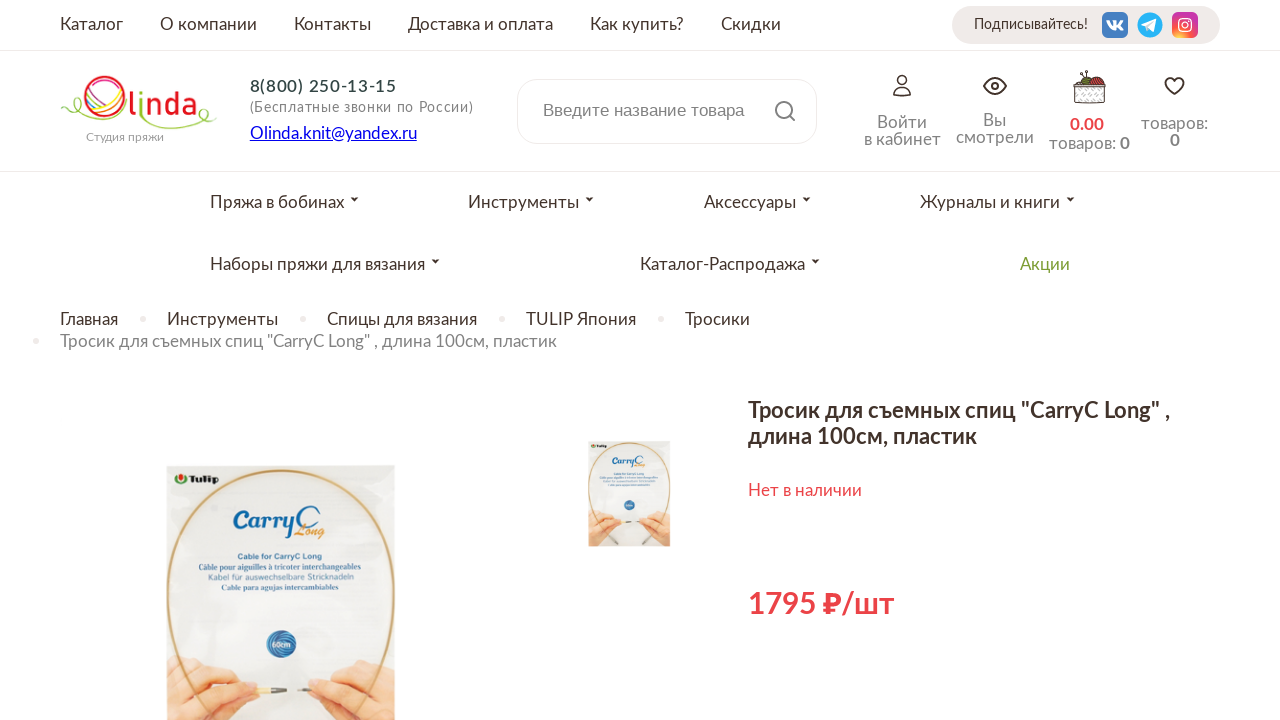

--- FILE ---
content_type: text/html; charset=utf-8
request_url: https://www.olindashop.ru/product/trosik-dlya-semnyh-spits-carryc-long-dlina-100sm-plastik-tulip
body_size: 19484
content:
<!DOCTYPE html>
<html>

<head><meta data-config="{&quot;product_id&quot;:227667690}" name="page-config" content="" /><meta data-config="{&quot;money_with_currency_format&quot;:{&quot;delimiter&quot;:&quot;&quot;,&quot;separator&quot;:&quot;.&quot;,&quot;format&quot;:&quot;%n %u&quot;,&quot;unit&quot;:&quot;\u003cspan class=\&quot;rub\&quot;\u003e\u003c/span\u003e&quot;,&quot;show_price_without_cents&quot;:0},&quot;currency_code&quot;:&quot;RUR&quot;,&quot;currency_iso_code&quot;:&quot;RUB&quot;,&quot;default_currency&quot;:{&quot;title&quot;:&quot;Российский рубль&quot;,&quot;code&quot;:&quot;RUR&quot;,&quot;rate&quot;:1.0,&quot;format_string&quot;:&quot;%n %u&quot;,&quot;unit&quot;:&quot;\u003cspan class=\&quot;rub\&quot;\u003e\u003c/span\u003e&quot;,&quot;price_separator&quot;:&quot;&quot;,&quot;is_default&quot;:true,&quot;price_delimiter&quot;:&quot;&quot;,&quot;show_price_with_delimiter&quot;:false,&quot;show_price_without_cents&quot;:false},&quot;facebook&quot;:{&quot;pixelActive&quot;:false,&quot;currency_code&quot;:&quot;RUB&quot;,&quot;use_variants&quot;:null},&quot;vk&quot;:{&quot;pixel_active&quot;:null,&quot;price_list_id&quot;:null},&quot;new_ya_metrika&quot;:true,&quot;ecommerce_data_container&quot;:&quot;dataLayer&quot;,&quot;common_js_version&quot;:&quot;v2&quot;,&quot;vue_ui_version&quot;:null,&quot;feedback_captcha_enabled&quot;:null,&quot;account_id&quot;:671679,&quot;hide_items_out_of_stock&quot;:true,&quot;forbid_order_over_existing&quot;:true,&quot;minimum_items_price&quot;:null,&quot;enable_comparison&quot;:true,&quot;locale&quot;:&quot;ru&quot;,&quot;client_group&quot;:null,&quot;consent_to_personal_data&quot;:{&quot;active&quot;:true,&quot;obligatory&quot;:true,&quot;description&quot;:&quot;\u003cp\u003eНастоящим подтверждаю, что я ознакомлен и согласен с условиями \u003ca href=\&quot;/page/oferta\&quot; target=\&quot;blank\&quot;\u003eоферты и политики конфиденциальности\u003c/a\u003e.\u003c/p\u003e&quot;},&quot;recaptcha_key&quot;:&quot;6LfXhUEmAAAAAOGNQm5_a2Ach-HWlFKD3Sq7vfFj&quot;,&quot;recaptcha_key_v3&quot;:&quot;6LcZi0EmAAAAAPNov8uGBKSHCvBArp9oO15qAhXa&quot;,&quot;yandex_captcha_key&quot;:&quot;ysc1_ec1ApqrRlTZTXotpTnO8PmXe2ISPHxsd9MO3y0rye822b9d2&quot;,&quot;checkout_float_order_content_block&quot;:false,&quot;available_products_characteristics_ids&quot;:null,&quot;sber_id_app_id&quot;:&quot;5b5a3c11-72e5-4871-8649-4cdbab3ba9a4&quot;,&quot;theme_generation&quot;:2,&quot;quick_checkout_captcha_enabled&quot;:false,&quot;max_order_lines_count&quot;:500,&quot;sber_bnpl_min_amount&quot;:1000,&quot;sber_bnpl_max_amount&quot;:150000,&quot;counter_settings&quot;:{&quot;data_layer_name&quot;:&quot;dataLayer&quot;,&quot;new_counters_setup&quot;:true,&quot;add_to_cart_event&quot;:true,&quot;remove_from_cart_event&quot;:true,&quot;add_to_wishlist_event&quot;:true,&quot;purchase_event&quot;:true},&quot;site_setting&quot;:{&quot;show_cart_button&quot;:true,&quot;show_service_button&quot;:false,&quot;show_marketplace_button&quot;:false,&quot;show_quick_checkout_button&quot;:false},&quot;warehouses&quot;:[],&quot;captcha_type&quot;:&quot;google&quot;,&quot;human_readable_urls&quot;:false}" name="shop-config" content="" /><meta name='js-evnvironment' content='production' /><meta name='default-locale' content='ru' /><meta name='insales-redefined-api-methods' content="[]" /><script src="/packs/js/shop_bundle-2b0004e7d539ecb78a46.js"></script><script type="text/javascript" src="https://static.insales-cdn.com/assets/common-js/common.v2.25.28.js"></script><script type="text/javascript" src="https://static.insales-cdn.com/assets/static-versioned/v3.72/static/libs/lodash/4.17.21/lodash.min.js"></script><script>dataLayer= []; dataLayer.push({
        event: 'view_item',
        ecommerce: {
          items: [{"item_id":"227667690","item_name":"Тросик для съемных спиц \"CarryC Long\" , длина 100см, пластик","item_category":"Каталог/Инструменты/Спицы для вязания/TULIP Япония","price":0}]
         }
      });</script>
<!--InsalesCounter -->
<script type="text/javascript">
(function() {
  if (typeof window.__insalesCounterId !== 'undefined') {
    return;
  }

  try {
    Object.defineProperty(window, '__insalesCounterId', {
      value: 671679,
      writable: true,
      configurable: true
    });
  } catch (e) {
    console.error('InsalesCounter: Failed to define property, using fallback:', e);
    window.__insalesCounterId = 671679;
  }

  if (typeof window.__insalesCounterId === 'undefined') {
    console.error('InsalesCounter: Failed to set counter ID');
    return;
  }

  let script = document.createElement('script');
  script.async = true;
  script.src = '/javascripts/insales_counter.js?7';
  let firstScript = document.getElementsByTagName('script')[0];
  firstScript.parentNode.insertBefore(script, firstScript);
})();
</script>
<!-- /InsalesCounter -->


  



<title>
  
    Пряжа Тросик для съемных спиц "CarryC Long" , длина 100см, пластик
    
  
</title>



<!-- meta -->
<meta charset="UTF-8" />
<meta name="keywords" content='Пряжа Тросик для съемных спиц "CarryC Long" , длина 100см, пластик'/>
<meta name="description" content='Тросик для съемных спиц CarryC Long , длина 100см, пластик ⭐️ Низкие цены! Размотка пряжи на конус бесплатно от 100 грамм. Популярные расцветки от более 30 производителей. Быстрая доставка по Москве и в регионы РФ.'/>
<meta name="robots" content="index,follow" />
<meta http-equiv="X-UA-Compatible" content="IE=edge,chrome=1" />
<meta name="viewport" content="width=device-width, initial-scale=1.0" />
<meta name="SKYPE_TOOLBAR" content="SKYPE_TOOLBAR_PARSER_COMPATIBLE" />
<meta name="yandex-verification" content="d3eb228a1dfd89fa" />



<!-- rss feed-->
<link rel="alternate" type="application/rss+xml" title="Блог" href="/blogs/blog.atom" />



    <meta property="og:title" content="Тросик для съемных спиц "CarryC Long" , длина 100см, пластик" />
    <meta property="og:type" content="website" />
    <meta property="og:url" content="https://www.olindashop.ru/product/trosik-dlya-semnyh-spits-carryc-long-dlina-100sm-plastik-tulip" />

    
      <meta property="og:image" content="https://static.insales-cdn.com/images/products/1/3585/400322049/compact_2-fbfd11425d4101cff329a1be3051a495.png" />
    

  

<!-- icons-->
<link rel="icon" type="image/x-icon" sizes="16x9" href="https://static.insales-cdn.com/assets/1/1035/1803275/1767545038/logotype_ff.jpg" />

<!-- fixes -->
<script src="https://static.insales-cdn.com/assets/1/1035/1803275/1767545038/modernizr-custom.js"></script>
<!--[if IE]>
<script src="//html5shiv.googlecode.com/svn/trunk/html5.js"></script><![endif]-->
<!--[if lt IE 9]>
<script src="//css3-mediaqueries-js.googlecode.com/svn/trunk/css3-mediaqueries.js"></script>
<![endif]-->


  


  
    
    <link href="//fonts.googleapis.com/css?family=Lobster:100,300,400,700" rel="stylesheet" />
  


<link href="//code.ionicframework.com/ionicons/2.0.1/css/ionicons.min.css" crossorigin="anonymous" rel="stylesheet" />
<link href="//maxcdn.bootstrapcdn.com/font-awesome/4.6.3/css/font-awesome.min.css" rel="stylesheet" />
<link href="https://static.insales-cdn.com/assets/1/1035/1803275/1767545038/theme.css" rel="stylesheet" type="text/css" />

<!-- fixes -->
<link href="https://static.insales-cdn.com/assets/1/1035/1803275/1767545038/ie.css" rel="stylesheet" type="text/css" />


<meta name='product-id' content='227667690' />
</head>
<body class="adaptive">
<!-- Yandex.Metrika counter -->
<script type="text/javascript" >
   (function(m,e,t,r,i,k,a){m[i]=m[i]||function(){(m[i].a=m[i].a||[]).push(arguments)};
   m[i].l=1*new Date();k=e.createElement(t),a=e.getElementsByTagName(t)[0],k.async=1,k.src=r,a.parentNode.insertBefore(k,a)})
   (window, document, "script", "https://mc.yandex.ru/metrika/tag.js", "ym");

   ym(53976682, "init", {
        webvisor:true,
        ecommerce:dataLayer,
        clickmap:true,
        trackLinks:true,
        accurateTrackBounce:true
   });
</script>
<script type="text/javascript">
  window.dataLayer = window.dataLayer || [];
  window.dataLayer.push({"ecommerce":{"currencyCode":"RUB","detail":{"products":[{"id":227667690,"name":"Тросик для съемных спиц \"CarryC Long\" , длина 100см, пластик","category":"Каталог/Инструменты/Спицы для вязания/TULIP Япония","price":0.0}]}}});
</script>
<noscript><div><img src="https://mc.yandex.ru/watch/53976682" style="position:absolute; left:-9999px;" alt="" /></div></noscript>
<!-- /Yandex.Metrika counter -->


<div class="top-toolbar">
  <div class="row">

    <div class="mobile-toolbar cell-sm-4">
        <img src="https://static.insales-cdn.com/assets/1/1035/1803275/1767545038/burger.svg" class="burger left-toolbar-trigger">
      <img src="https://static.insales-cdn.com/assets/1/1035/1803275/1767545038/lupa.svg" class="lupa-mob">
          <a title="Избронное" href="/page/favorites" class="whishlist-widget">
			  <svg xmlns="http://www.w3.org/2000/svg" width="24" height="24" viewBox="0 0 24 24" fill="none">
                <path d="M12 20.25C12 20.25 2.625 15 2.625 8.62501C2.62519 7.49826 3.01561 6.40635 3.72989 5.53493C4.44416 4.66351 5.4382 4.06636 6.54299 3.84501C7.64778 3.62367 8.79514 3.79179 9.78999 4.32079C10.7848 4.84979 11.5658 5.70702 12 6.74673L12 6.74673C12.4342 5.70702 13.2152 4.84979 14.21 4.32079C15.2049 3.79179 16.3522 3.62367 17.457 3.84501C18.5618 4.06636 19.5558 4.66351 20.2701 5.53493C20.9844 6.40635 21.3748 7.49826 21.375 8.62501C21.375 15 12 20.25 12 20.25Z" stroke="#42332B" stroke-width="2" stroke-linecap="round" stroke-linejoin="round"></path>
              </svg>
          </a>
    </div><!-- /.mobile-toolbar -->

    <div class="logo-mobile cell-sm-4">
        <a title="Студия пряжи OLINDA" href="/" class="logotype-link">
            <img src="https://static.insales-cdn.com/assets/1/1035/1803275/1767545038/logotype.jpg" class="logotype-image" alt="Студия пряжи OLINDA" title="Студия пряжи OLINDA"/>
          </a>
    </div><!-- /.contacts -->

    <div class="shopcart-toolbar cell-sm-4">
      <div class="header-right">

        <a href="/client_account/session/new" title="Личный кабинет" class="header-acc">
         <img src="https://static.insales-cdn.com/assets/1/1035/1803275/1767545038/acc.svg">
         </a>

       <a href="/page/recently" class="header-look" title="Недавно просмотренные">
         <img src="https://static.insales-cdn.com/assets/1/1035/1803275/1767545038/eye.svg">
       </a>

          <a title="Корзина" href="/cart_items" class="shopcart-widget">
            <img src="https://static.insales-cdn.com/assets/1/1035/1803275/1767545038/clubok.svg">
          </a>
    </div>
    </div><!-- /.shopcart-toolbar -->


  </div>
</div><!-- /.top-toolbar -->


<script>!function(e,t,n,c,o){e[o]=e[o]||function(){(e[o].a=e[o].a||[]).push(arguments)},e[o].h=c,e[o].n=o,e[o].i=1*new Date,s=t.createElement(n),a=t.getElementsByTagName(n)[0],s.async=1,s.src=c,a.parentNode.insertBefore(s,a)}(window,document,"script","https://cdn2.searchbooster.net/scripts/v2/init.js","searchbooster"),searchbooster({"apiUrl":"https://api4.searchbooster.io","popup":{"search":true},"theme":{"variables":{"color-primary":"#eb4347","color-secondary":"#ffffff","font-family-primary":"Lato"}},"apiKey":"a0939a07-a512-4194-8344-9e4160e91a25","completions":true,"search":{"image":false,"groupCategories":true,"catalog":true,"limit":24,"limitNameChars":56,"voice":false},"offer":{"cart":false}, initialized: function(sb) { sb.mount('#search-widget-input,#search-widget-input1,.lupa-mob');}});</script>
  
<div class="page-wrapper">

  <div class="page-inner">

    <div class="main-toolbar hide-sm">
  <div class="main-toolbar-inner container">
    <ul class="main-menu list">
      
        
        <li class="menu-item list-item">
          <a href="/collection/all" class="menu-link" title="Каталог">
            Каталог
          </a>
        </li>
        
      
        
        <li class="menu-item list-item">
          <a href="/page/about-us" class="menu-link" title="О компании">
            О компании
          </a>
        </li>
        
      
        
        <li class="menu-item list-item">
          <a href="/page/contacts" class="menu-link" title="Контакты">
            Контакты
          </a>
        </li>
        
      
        
        <li class="menu-item list-item">
          <a href="/page/delivery" class="menu-link" title="Доставка и оплата">
            Доставка и оплата
          </a>
        </li>
        
      
        
      
        
        <li class="menu-item list-item">
          <a href="/page/kak-kupit-2" class="menu-link" title="Как купить?">
            Как купить?
          </a>
        </li>
        
      
        
        <li class="menu-item list-item">
          <a href="/page/skidki" class="menu-link" title="Скидки">
            Скидки
          </a>
        </li>
        
      
    </ul><!-- /.main-menu -->
    <div class="seti-header">
      <span>Подписывайтесь!</span>
        
          <div class="social-menu-wrapper">
            <ul class="social-menu list">

              

                

                

                

                

                

                

                

              	
              
                
                  <li class="menu-item list-item">
                    <a target="blank" title='Vkontakte' href="https://vk.com/olinda_shop_moscow" class="menu-link vk"></a>
                  </li>
                

              

                

                

                

                

                

                

                

              	
              
                
                  <li class="menu-item list-item">
                    <a target="blank" title='Telegram' href="https://t.me/s/olindashop/1855" class="menu-link telegram"></a>
                  </li>
                

              

                

                

                

                

                

                

                

              	
              
                
                  <li class="menu-item list-item">
                    <a target="blank" title='Instagram' href="https://instagram.com/olinda_shop_moscow" class="menu-link instagram"></a>
                  </li>
                

              

            </ul><!-- /.social-menu -->
          </div><!-- /.social-menu-wrapper -->
      
    </div>
  </div>
</div><!-- /.main-toolbar -->

<header class="main-header">
  <div class="container">
    <div class="main-header_self">
            <div class="logotype">

          <a title="Студия пряжи OLINDA" href="/" class="logotype-link">
            <img src="https://static.insales-cdn.com/assets/1/1035/1803275/1767545038/logotype.jpg" class="logotype-image" alt="Студия пряжи OLINDA" title="Студия пряжи OLINDA"/>
          </a>
          <div class="logo-name">Студия пряжи</div>

      </div>

      <div class="contacts">

        <div class="phone"><a href="tel:88002501315">8(800) 250-13-15</a><br> <span>(Бесплатные звонки по России)</span></div>
        

        
        <div class="email"><p><a href="mailto:Olinda.knit@yandex.ru">Olinda.knit@yandex.ru</a></p></div>
        

      </div><!-- /.contacts -->

      <div class="user-toolbar">

        <div class="search-widget">

          <form action="/search" method="get" class="search-widget-form">

            <input type="hidden" name="lang" value="ru">

            <input id="search-widget-input" class="input-field search-input" type="text" placeholder="Введите название товара" name="q" value=""/>

            <button class="search-button" type="submit">
              <img src="https://static.insales-cdn.com/assets/1/1035/1803275/1767545038/lupa.svg">
            </button>

          </form>

        </div><!-- /.search-widget -->

      </div><!-- /.user-toolbar -->
     <div class="header-right">

        <a href="/client_account/session/new" class="header-acc">
         <img src="https://static.insales-cdn.com/assets/1/1035/1803275/1767545038/acc.svg">
         <span class="header-cart-word">Войти<br>в кабинет</span>
         </a>

       <a href="/page/recently" class="header-look">
         <img src="https://static.insales-cdn.com/assets/1/1035/1803275/1767545038/eye.svg">
         <span class="header-cart-word">Вы<br>смотрели</span>
       </a>

          <a title="Корзина" href="/cart_items" class="shopcart-widget">
            <img src="https://static.insales-cdn.com/assets/1/1035/1803275/1767545038/clubok.svg">
            <span class="header-cart-sum js-shopcart-total-summ"></span>
            <span class="header-cart-word">
            товаров: <span class="shopcart-counter js-shopcart-amount"></span></span>
          </a>
       
          <a title="Избронное" href="/page/favorites" class="whishlist-widget">
			  <svg xmlns="http://www.w3.org/2000/svg" width="24" height="24" viewBox="0 0 24 24" fill="none">
                <path d="M12 20.25C12 20.25 2.625 15 2.625 8.62501C2.62519 7.49826 3.01561 6.40635 3.72989 5.53493C4.44416 4.66351 5.4382 4.06636 6.54299 3.84501C7.64778 3.62367 8.79514 3.79179 9.78999 4.32079C10.7848 4.84979 11.5658 5.70702 12 6.74673L12 6.74673C12.4342 5.70702 13.2152 4.84979 14.21 4.32079C15.2049 3.79179 16.3522 3.62367 17.457 3.84501C18.5618 4.06636 19.5558 4.66351 20.2701 5.53493C20.9844 6.40635 21.3748 7.49826 21.375 8.62501C21.375 15 12 20.25 12 20.25Z" stroke="#42332B" stroke-width="2" stroke-linecap="round" stroke-linejoin="round"></path>
              </svg>
            товаров: <span class="counter" data-favorites-counter></span>
          </a>
    </div>

  </div>
  </div>
</header>

    

<div class="collection-menu-horizontal-wrapper">
  <div class="container">
    <ul class="collection-menu-horizontal list js-edge-calc">

      

      

      
      

      <li class="list-item menu-item   dropdown is-absolute " data-handle="bobiny">

        <a title="Пряжа в бобинах" href="/collection/bobiny" class="menu-link">
          <span class="link-text">Пряжа в бобинах</span>
           <svg class="arr_drop" xmlns="http://www.w3.org/2000/svg" width="9" height="5" viewBox="0 0 9 5" fill="none">
<path fill-rule="evenodd" clip-rule="evenodd" d="M3.27353 0.375L4.45446 1.62498L5.63538 0.375H8.00578C8.18123 0.375 8.27165 0.58481 8.15116 0.712349L4.45466 4.625L0.758165 0.712349C0.637672 0.58481 0.72809 0.375 0.903545 0.375H3.27353Z" fill="#42332B"/>
</svg> 
        </a>

        

        <div class="submenu list-vertical dropdown-block level-2">

          <img src="https://static.insales-cdn.com/assets/1/1035/1803275/1767545038/cross_cat.svg" class="cross_cat">

          
          <div class="items-wrapper">
            

            

            <a title="Вся пряжа" href="/collection/vsya-pryazha" class="horiz-menu-link">
              <span class="link-text">Вся пряжа</span>
              <svg class="arr_drop-mob" xmlns="http://www.w3.org/2000/svg" width="9" height="5" viewBox="0 0 9 5" fill="none">
<path fill-rule="evenodd" clip-rule="evenodd" d="M3.27353 0.375L4.45446 1.62498L5.63538 0.375H8.00578C8.18123 0.375 8.27165 0.58481 8.15116 0.712349L4.45466 4.625L0.758165 0.712349C0.637672 0.58481 0.72809 0.375 0.903545 0.375H3.27353Z" fill="#42332B"/>
</svg>

            </a>

            

            

            <a title="Носочная пряжа" href="/collection/nosochnaya-pryazha" class="horiz-menu-link">
              <span class="link-text">Носочная пряжа</span>
              <svg class="arr_drop-mob" xmlns="http://www.w3.org/2000/svg" width="9" height="5" viewBox="0 0 9 5" fill="none">
<path fill-rule="evenodd" clip-rule="evenodd" d="M3.27353 0.375L4.45446 1.62498L5.63538 0.375H8.00578C8.18123 0.375 8.27165 0.58481 8.15116 0.712349L4.45466 4.625L0.758165 0.712349C0.637672 0.58481 0.72809 0.375 0.903545 0.375H3.27353Z" fill="#42332B"/>
</svg>

            </a>

            

            

            <a title="Пряжа Меринос 100%" href="/collection/merinos-100" class="horiz-menu-link">
              <span class="link-text">Пряжа Меринос 100%</span>
              <svg class="arr_drop-mob" xmlns="http://www.w3.org/2000/svg" width="9" height="5" viewBox="0 0 9 5" fill="none">
<path fill-rule="evenodd" clip-rule="evenodd" d="M3.27353 0.375L4.45446 1.62498L5.63538 0.375H8.00578C8.18123 0.375 8.27165 0.58481 8.15116 0.712349L4.45466 4.625L0.758165 0.712349C0.637672 0.58481 0.72809 0.375 0.903545 0.375H3.27353Z" fill="#42332B"/>
</svg>

            </a>

            

            

            <a title="Меринос смешанный" href="/collection/merinos-smeshannyy" class="horiz-menu-link">
              <span class="link-text">Меринос смешанный</span>
              <svg class="arr_drop-mob" xmlns="http://www.w3.org/2000/svg" width="9" height="5" viewBox="0 0 9 5" fill="none">
<path fill-rule="evenodd" clip-rule="evenodd" d="M3.27353 0.375L4.45446 1.62498L5.63538 0.375H8.00578C8.18123 0.375 8.27165 0.58481 8.15116 0.712349L4.45466 4.625L0.758165 0.712349C0.637672 0.58481 0.72809 0.375 0.903545 0.375H3.27353Z" fill="#42332B"/>
</svg>

            </a>

            

            

            <a title="Пряжа шерсть 100%" href="/collection/sherst-100" class="horiz-menu-link">
              <span class="link-text">Пряжа шерсть 100%</span>
              <svg class="arr_drop-mob" xmlns="http://www.w3.org/2000/svg" width="9" height="5" viewBox="0 0 9 5" fill="none">
<path fill-rule="evenodd" clip-rule="evenodd" d="M3.27353 0.375L4.45446 1.62498L5.63538 0.375H8.00578C8.18123 0.375 8.27165 0.58481 8.15116 0.712349L4.45466 4.625L0.758165 0.712349C0.637672 0.58481 0.72809 0.375 0.903545 0.375H3.27353Z" fill="#42332B"/>
</svg>

            </a>

            

            

            <a title="Шерсть смешанная" href="/collection/sherst-smeshannaya" class="horiz-menu-link">
              <span class="link-text">Шерсть смешанная</span>
              <svg class="arr_drop-mob" xmlns="http://www.w3.org/2000/svg" width="9" height="5" viewBox="0 0 9 5" fill="none">
<path fill-rule="evenodd" clip-rule="evenodd" d="M3.27353 0.375L4.45446 1.62498L5.63538 0.375H8.00578C8.18123 0.375 8.27165 0.58481 8.15116 0.712349L4.45466 4.625L0.758165 0.712349C0.637672 0.58481 0.72809 0.375 0.903545 0.375H3.27353Z" fill="#42332B"/>
</svg>

            </a>

            

            

            <a title="Пряжа кашемир 100%" href="/collection/kashemir-100" class="horiz-menu-link">
              <span class="link-text">Пряжа кашемир 100%</span>
              <svg class="arr_drop-mob" xmlns="http://www.w3.org/2000/svg" width="9" height="5" viewBox="0 0 9 5" fill="none">
<path fill-rule="evenodd" clip-rule="evenodd" d="M3.27353 0.375L4.45446 1.62498L5.63538 0.375H8.00578C8.18123 0.375 8.27165 0.58481 8.15116 0.712349L4.45466 4.625L0.758165 0.712349C0.637672 0.58481 0.72809 0.375 0.903545 0.375H3.27353Z" fill="#42332B"/>
</svg>

            </a>

            

            

            <a title="Кашемир смешанный" href="/collection/kashemir-smeshannyy" class="horiz-menu-link">
              <span class="link-text">Кашемир смешанный</span>
              <svg class="arr_drop-mob" xmlns="http://www.w3.org/2000/svg" width="9" height="5" viewBox="0 0 9 5" fill="none">
<path fill-rule="evenodd" clip-rule="evenodd" d="M3.27353 0.375L4.45446 1.62498L5.63538 0.375H8.00578C8.18123 0.375 8.27165 0.58481 8.15116 0.712349L4.45466 4.625L0.758165 0.712349C0.637672 0.58481 0.72809 0.375 0.903545 0.375H3.27353Z" fill="#42332B"/>
</svg>

            </a>

            

            

            <a title="Пряжа с синтетическим волокном" href="/collection/pryazha-s-sinteticheskim-voloknom" class="horiz-menu-link">
              <span class="link-text">Пряжа с синтетическим волокном</span>
              <svg class="arr_drop-mob" xmlns="http://www.w3.org/2000/svg" width="9" height="5" viewBox="0 0 9 5" fill="none">
<path fill-rule="evenodd" clip-rule="evenodd" d="M3.27353 0.375L4.45446 1.62498L5.63538 0.375H8.00578C8.18123 0.375 8.27165 0.58481 8.15116 0.712349L4.45466 4.625L0.758165 0.712349C0.637672 0.58481 0.72809 0.375 0.903545 0.375H3.27353Z" fill="#42332B"/>
</svg>

            </a>

            

            

            <a title="Пряжа с Альпака" href="/collection/pryazha-alpaka" class="horiz-menu-link">
              <span class="link-text">Пряжа с Альпака</span>
              <svg class="arr_drop-mob" xmlns="http://www.w3.org/2000/svg" width="9" height="5" viewBox="0 0 9 5" fill="none">
<path fill-rule="evenodd" clip-rule="evenodd" d="M3.27353 0.375L4.45446 1.62498L5.63538 0.375H8.00578C8.18123 0.375 8.27165 0.58481 8.15116 0.712349L4.45466 4.625L0.758165 0.712349C0.637672 0.58481 0.72809 0.375 0.903545 0.375H3.27353Z" fill="#42332B"/>
</svg>

            </a>

            

            

            <a title="Пряжа ангора" href="/collection/angora" class="horiz-menu-link">
              <span class="link-text">Пряжа ангора</span>
              <svg class="arr_drop-mob" xmlns="http://www.w3.org/2000/svg" width="9" height="5" viewBox="0 0 9 5" fill="none">
<path fill-rule="evenodd" clip-rule="evenodd" d="M3.27353 0.375L4.45446 1.62498L5.63538 0.375H8.00578C8.18123 0.375 8.27165 0.58481 8.15116 0.712349L4.45466 4.625L0.758165 0.712349C0.637672 0.58481 0.72809 0.375 0.903545 0.375H3.27353Z" fill="#42332B"/>
</svg>

            </a>

            

            

            <a title="Пряжа бамбук" href="/collection/pryazha-bambuk" class="horiz-menu-link">
              <span class="link-text">Пряжа бамбук</span>
              <svg class="arr_drop-mob" xmlns="http://www.w3.org/2000/svg" width="9" height="5" viewBox="0 0 9 5" fill="none">
<path fill-rule="evenodd" clip-rule="evenodd" d="M3.27353 0.375L4.45446 1.62498L5.63538 0.375H8.00578C8.18123 0.375 8.27165 0.58481 8.15116 0.712349L4.45466 4.625L0.758165 0.712349C0.637672 0.58481 0.72809 0.375 0.903545 0.375H3.27353Z" fill="#42332B"/>
</svg>

            </a>

            

            

            <a title="Пряжа шелк" href="/collection/pryazha-shelk" class="horiz-menu-link">
              <span class="link-text">Пряжа шелк</span>
              <svg class="arr_drop-mob" xmlns="http://www.w3.org/2000/svg" width="9" height="5" viewBox="0 0 9 5" fill="none">
<path fill-rule="evenodd" clip-rule="evenodd" d="M3.27353 0.375L4.45446 1.62498L5.63538 0.375H8.00578C8.18123 0.375 8.27165 0.58481 8.15116 0.712349L4.45466 4.625L0.758165 0.712349C0.637672 0.58481 0.72809 0.375 0.903545 0.375H3.27353Z" fill="#42332B"/>
</svg>

            </a>

            

            

            <a title="Пряжа верблюд" href="/collection/verblyud" class="horiz-menu-link">
              <span class="link-text">Пряжа верблюд</span>
              <svg class="arr_drop-mob" xmlns="http://www.w3.org/2000/svg" width="9" height="5" viewBox="0 0 9 5" fill="none">
<path fill-rule="evenodd" clip-rule="evenodd" d="M3.27353 0.375L4.45446 1.62498L5.63538 0.375H8.00578C8.18123 0.375 8.27165 0.58481 8.15116 0.712349L4.45466 4.625L0.758165 0.712349C0.637672 0.58481 0.72809 0.375 0.903545 0.375H3.27353Z" fill="#42332B"/>
</svg>

            </a>

            

            

            <a title="Пряжа вискоза" href="/collection/priaja-viskoza" class="horiz-menu-link">
              <span class="link-text">Пряжа вискоза</span>
              <svg class="arr_drop-mob" xmlns="http://www.w3.org/2000/svg" width="9" height="5" viewBox="0 0 9 5" fill="none">
<path fill-rule="evenodd" clip-rule="evenodd" d="M3.27353 0.375L4.45446 1.62498L5.63538 0.375H8.00578C8.18123 0.375 8.27165 0.58481 8.15116 0.712349L4.45466 4.625L0.758165 0.712349C0.637672 0.58481 0.72809 0.375 0.903545 0.375H3.27353Z" fill="#42332B"/>
</svg>

            </a>

            

            

            <a title="Пряжа из крапивы" href="/collection/krapiva" class="horiz-menu-link">
              <span class="link-text">Пряжа из крапивы</span>
              <svg class="arr_drop-mob" xmlns="http://www.w3.org/2000/svg" width="9" height="5" viewBox="0 0 9 5" fill="none">
<path fill-rule="evenodd" clip-rule="evenodd" d="M3.27353 0.375L4.45446 1.62498L5.63538 0.375H8.00578C8.18123 0.375 8.27165 0.58481 8.15116 0.712349L4.45466 4.625L0.758165 0.712349C0.637672 0.58481 0.72809 0.375 0.903545 0.375H3.27353Z" fill="#42332B"/>
</svg>

            </a>

            

            

            <a title="Пряжа из конопли" href="/collection/konoplya" class="horiz-menu-link">
              <span class="link-text">Пряжа из конопли</span>
              <svg class="arr_drop-mob" xmlns="http://www.w3.org/2000/svg" width="9" height="5" viewBox="0 0 9 5" fill="none">
<path fill-rule="evenodd" clip-rule="evenodd" d="M3.27353 0.375L4.45446 1.62498L5.63538 0.375H8.00578C8.18123 0.375 8.27165 0.58481 8.15116 0.712349L4.45466 4.625L0.758165 0.712349C0.637672 0.58481 0.72809 0.375 0.903545 0.375H3.27353Z" fill="#42332B"/>
</svg>

            </a>

            

            

            <a title="Пряжа лен" href="/collection/len" class="horiz-menu-link">
              <span class="link-text">Пряжа лен</span>
              <svg class="arr_drop-mob" xmlns="http://www.w3.org/2000/svg" width="9" height="5" viewBox="0 0 9 5" fill="none">
<path fill-rule="evenodd" clip-rule="evenodd" d="M3.27353 0.375L4.45446 1.62498L5.63538 0.375H8.00578C8.18123 0.375 8.27165 0.58481 8.15116 0.712349L4.45466 4.625L0.758165 0.712349C0.637672 0.58481 0.72809 0.375 0.903545 0.375H3.27353Z" fill="#42332B"/>
</svg>

            </a>

            

            

            <a title="Пряжа из ламы" href="/collection/pryazha-lama" class="horiz-menu-link">
              <span class="link-text">Пряжа из ламы</span>
              <svg class="arr_drop-mob" xmlns="http://www.w3.org/2000/svg" width="9" height="5" viewBox="0 0 9 5" fill="none">
<path fill-rule="evenodd" clip-rule="evenodd" d="M3.27353 0.375L4.45446 1.62498L5.63538 0.375H8.00578C8.18123 0.375 8.27165 0.58481 8.15116 0.712349L4.45466 4.625L0.758165 0.712349C0.637672 0.58481 0.72809 0.375 0.903545 0.375H3.27353Z" fill="#42332B"/>
</svg>

            </a>

            

            

            <a title="Пряжа мохер" href="/collection/moher" class="horiz-menu-link">
              <span class="link-text">Пряжа мохер</span>
              <svg class="arr_drop-mob" xmlns="http://www.w3.org/2000/svg" width="9" height="5" viewBox="0 0 9 5" fill="none">
<path fill-rule="evenodd" clip-rule="evenodd" d="M3.27353 0.375L4.45446 1.62498L5.63538 0.375H8.00578C8.18123 0.375 8.27165 0.58481 8.15116 0.712349L4.45466 4.625L0.758165 0.712349C0.637672 0.58481 0.72809 0.375 0.903545 0.375H3.27353Z" fill="#42332B"/>
</svg>

            </a>

            

            

            <a title="Пряжа с нейлоном" href="/collection/neylon" class="horiz-menu-link">
              <span class="link-text">Пряжа с нейлоном</span>
              <svg class="arr_drop-mob" xmlns="http://www.w3.org/2000/svg" width="9" height="5" viewBox="0 0 9 5" fill="none">
<path fill-rule="evenodd" clip-rule="evenodd" d="M3.27353 0.375L4.45446 1.62498L5.63538 0.375H8.00578C8.18123 0.375 8.27165 0.58481 8.15116 0.712349L4.45466 4.625L0.758165 0.712349C0.637672 0.58481 0.72809 0.375 0.903545 0.375H3.27353Z" fill="#42332B"/>
</svg>

            </a>

            

            

            <a title="Пряжа с люрексом" href="/collection/pryazha-s-lyureksom" class="horiz-menu-link">
              <span class="link-text">Пряжа с люрексом</span>
              <svg class="arr_drop-mob" xmlns="http://www.w3.org/2000/svg" width="9" height="5" viewBox="0 0 9 5" fill="none">
<path fill-rule="evenodd" clip-rule="evenodd" d="M3.27353 0.375L4.45446 1.62498L5.63538 0.375H8.00578C8.18123 0.375 8.27165 0.58481 8.15116 0.712349L4.45466 4.625L0.758165 0.712349C0.637672 0.58481 0.72809 0.375 0.903545 0.375H3.27353Z" fill="#42332B"/>
</svg>

            </a>

            

            

            <a title="Пряжа с пайетками" href="/collection/pryazha-s-payetkami" class="horiz-menu-link">
              <span class="link-text">Пряжа с пайетками</span>
              <svg class="arr_drop-mob" xmlns="http://www.w3.org/2000/svg" width="9" height="5" viewBox="0 0 9 5" fill="none">
<path fill-rule="evenodd" clip-rule="evenodd" d="M3.27353 0.375L4.45446 1.62498L5.63538 0.375H8.00578C8.18123 0.375 8.27165 0.58481 8.15116 0.712349L4.45466 4.625L0.758165 0.712349C0.637672 0.58481 0.72809 0.375 0.903545 0.375H3.27353Z" fill="#42332B"/>
</svg>

            </a>

            

            

            <a title="Пряжа хлопок" href="/collection/hlopok" class="horiz-menu-link">
              <span class="link-text">Пряжа хлопок</span>
              <svg class="arr_drop-mob" xmlns="http://www.w3.org/2000/svg" width="9" height="5" viewBox="0 0 9 5" fill="none">
<path fill-rule="evenodd" clip-rule="evenodd" d="M3.27353 0.375L4.45446 1.62498L5.63538 0.375H8.00578C8.18123 0.375 8.27165 0.58481 8.15116 0.712349L4.45466 4.625L0.758165 0.712349C0.637672 0.58481 0.72809 0.375 0.903545 0.375H3.27353Z" fill="#42332B"/>
</svg>

            </a>

            

            

            <a title="Пряжа ягненок" href="/collection/pryazha-yagnenok" class="horiz-menu-link">
              <span class="link-text">Пряжа ягненок</span>
              <svg class="arr_drop-mob" xmlns="http://www.w3.org/2000/svg" width="9" height="5" viewBox="0 0 9 5" fill="none">
<path fill-rule="evenodd" clip-rule="evenodd" d="M3.27353 0.375L4.45446 1.62498L5.63538 0.375H8.00578C8.18123 0.375 8.27165 0.58481 8.15116 0.712349L4.45466 4.625L0.758165 0.712349C0.637672 0.58481 0.72809 0.375 0.903545 0.375H3.27353Z" fill="#42332B"/>
</svg>

            </a>

            

            

            <a title="Твидовая пряжа" href="/collection/tvidovaya-pryazha" class="horiz-menu-link">
              <span class="link-text">Твидовая пряжа</span>
              <svg class="arr_drop-mob" xmlns="http://www.w3.org/2000/svg" width="9" height="5" viewBox="0 0 9 5" fill="none">
<path fill-rule="evenodd" clip-rule="evenodd" d="M3.27353 0.375L4.45446 1.62498L5.63538 0.375H8.00578C8.18123 0.375 8.27165 0.58481 8.15116 0.712349L4.45466 4.625L0.758165 0.712349C0.637672 0.58481 0.72809 0.375 0.903545 0.375H3.27353Z" fill="#42332B"/>
</svg>

            </a>

            

            

            <a title="Пряжа Як" href="/collection/yak" class="horiz-menu-link">
              <span class="link-text">Пряжа Як</span>
              <svg class="arr_drop-mob" xmlns="http://www.w3.org/2000/svg" width="9" height="5" viewBox="0 0 9 5" fill="none">
<path fill-rule="evenodd" clip-rule="evenodd" d="M3.27353 0.375L4.45446 1.62498L5.63538 0.375H8.00578C8.18123 0.375 8.27165 0.58481 8.15116 0.712349L4.45466 4.625L0.758165 0.712349C0.637672 0.58481 0.72809 0.375 0.903545 0.375H3.27353Z" fill="#42332B"/>
</svg>

            </a>

            
          </div>
          

          
          <div class="items-wrapper brands-wrapper mob-brands-remover">
            
            <a href="/collection/bobiny?characteristics[]=64763716" class="horiz-menu-link">Loro Piana
              <svg class="arr_drop-mob" xmlns="http://www.w3.org/2000/svg" width="9" height="5" viewBox="0 0 9 5" fill="none">
<path fill-rule="evenodd" clip-rule="evenodd" d="M3.27353 0.375L4.45446 1.62498L5.63538 0.375H8.00578C8.18123 0.375 8.27165 0.58481 8.15116 0.712349L4.45466 4.625L0.758165 0.712349C0.637672 0.58481 0.72809 0.375 0.903545 0.375H3.27353Z" fill="#42332B"/>
</svg>
            </a>
            
            <a href="/collection/bobiny?characteristics[]=64763734" class="horiz-menu-link">Botto Poala
              <svg class="arr_drop-mob" xmlns="http://www.w3.org/2000/svg" width="9" height="5" viewBox="0 0 9 5" fill="none">
<path fill-rule="evenodd" clip-rule="evenodd" d="M3.27353 0.375L4.45446 1.62498L5.63538 0.375H8.00578C8.18123 0.375 8.27165 0.58481 8.15116 0.712349L4.45466 4.625L0.758165 0.712349C0.637672 0.58481 0.72809 0.375 0.903545 0.375H3.27353Z" fill="#42332B"/>
</svg>
            </a>
            
            <a href="/collection/bobiny?characteristics[]=64763737" class="horiz-menu-link">Zegna Baruffa
              <svg class="arr_drop-mob" xmlns="http://www.w3.org/2000/svg" width="9" height="5" viewBox="0 0 9 5" fill="none">
<path fill-rule="evenodd" clip-rule="evenodd" d="M3.27353 0.375L4.45446 1.62498L5.63538 0.375H8.00578C8.18123 0.375 8.27165 0.58481 8.15116 0.712349L4.45466 4.625L0.758165 0.712349C0.637672 0.58481 0.72809 0.375 0.903545 0.375H3.27353Z" fill="#42332B"/>
</svg>
            </a>
            
            <a href="/collection/bobiny?characteristics[]=64763876" class="horiz-menu-link">Cariaggi
              <svg class="arr_drop-mob" xmlns="http://www.w3.org/2000/svg" width="9" height="5" viewBox="0 0 9 5" fill="none">
<path fill-rule="evenodd" clip-rule="evenodd" d="M3.27353 0.375L4.45446 1.62498L5.63538 0.375H8.00578C8.18123 0.375 8.27165 0.58481 8.15116 0.712349L4.45466 4.625L0.758165 0.712349C0.637672 0.58481 0.72809 0.375 0.903545 0.375H3.27353Z" fill="#42332B"/>
</svg>
            </a>
            
            <a href="/collection/bobiny?characteristics[]=64763896" class="horiz-menu-link">Botto Jiuseppe
              <svg class="arr_drop-mob" xmlns="http://www.w3.org/2000/svg" width="9" height="5" viewBox="0 0 9 5" fill="none">
<path fill-rule="evenodd" clip-rule="evenodd" d="M3.27353 0.375L4.45446 1.62498L5.63538 0.375H8.00578C8.18123 0.375 8.27165 0.58481 8.15116 0.712349L4.45466 4.625L0.758165 0.712349C0.637672 0.58481 0.72809 0.375 0.903545 0.375H3.27353Z" fill="#42332B"/>
</svg>
            </a>
            
            <a href="/collection/bobiny?characteristics[]=64763917" class="horiz-menu-link">Lane Rossi
              <svg class="arr_drop-mob" xmlns="http://www.w3.org/2000/svg" width="9" height="5" viewBox="0 0 9 5" fill="none">
<path fill-rule="evenodd" clip-rule="evenodd" d="M3.27353 0.375L4.45446 1.62498L5.63538 0.375H8.00578C8.18123 0.375 8.27165 0.58481 8.15116 0.712349L4.45466 4.625L0.758165 0.712349C0.637672 0.58481 0.72809 0.375 0.903545 0.375H3.27353Z" fill="#42332B"/>
</svg>
            </a>
            
            <a href="/collection/bobiny?characteristics[]=64763921" class="horiz-menu-link">G.G.Filati
              <svg class="arr_drop-mob" xmlns="http://www.w3.org/2000/svg" width="9" height="5" viewBox="0 0 9 5" fill="none">
<path fill-rule="evenodd" clip-rule="evenodd" d="M3.27353 0.375L4.45446 1.62498L5.63538 0.375H8.00578C8.18123 0.375 8.27165 0.58481 8.15116 0.712349L4.45466 4.625L0.758165 0.712349C0.637672 0.58481 0.72809 0.375 0.903545 0.375H3.27353Z" fill="#42332B"/>
</svg>
            </a>
            
            <a href="/collection/bobiny?characteristics[]=64763951" class="horiz-menu-link">Sudwollgroup
              <svg class="arr_drop-mob" xmlns="http://www.w3.org/2000/svg" width="9" height="5" viewBox="0 0 9 5" fill="none">
<path fill-rule="evenodd" clip-rule="evenodd" d="M3.27353 0.375L4.45446 1.62498L5.63538 0.375H8.00578C8.18123 0.375 8.27165 0.58481 8.15116 0.712349L4.45466 4.625L0.758165 0.712349C0.637672 0.58481 0.72809 0.375 0.903545 0.375H3.27353Z" fill="#42332B"/>
</svg>
            </a>
            
            <a href="/collection/bobiny?characteristics[]=64763976" class="horiz-menu-link">Millefili
              <svg class="arr_drop-mob" xmlns="http://www.w3.org/2000/svg" width="9" height="5" viewBox="0 0 9 5" fill="none">
<path fill-rule="evenodd" clip-rule="evenodd" d="M3.27353 0.375L4.45446 1.62498L5.63538 0.375H8.00578C8.18123 0.375 8.27165 0.58481 8.15116 0.712349L4.45466 4.625L0.758165 0.712349C0.637672 0.58481 0.72809 0.375 0.903545 0.375H3.27353Z" fill="#42332B"/>
</svg>
            </a>
            
            <a href="/collection/bobiny?characteristics[]=64763978" class="horiz-menu-link">E.Miroglio
              <svg class="arr_drop-mob" xmlns="http://www.w3.org/2000/svg" width="9" height="5" viewBox="0 0 9 5" fill="none">
<path fill-rule="evenodd" clip-rule="evenodd" d="M3.27353 0.375L4.45446 1.62498L5.63538 0.375H8.00578C8.18123 0.375 8.27165 0.58481 8.15116 0.712349L4.45466 4.625L0.758165 0.712349C0.637672 0.58481 0.72809 0.375 0.903545 0.375H3.27353Z" fill="#42332B"/>
</svg>
            </a>
            
            <a href="/collection/bobiny?characteristics[]=64763996" class="horiz-menu-link">Sesia
              <svg class="arr_drop-mob" xmlns="http://www.w3.org/2000/svg" width="9" height="5" viewBox="0 0 9 5" fill="none">
<path fill-rule="evenodd" clip-rule="evenodd" d="M3.27353 0.375L4.45446 1.62498L5.63538 0.375H8.00578C8.18123 0.375 8.27165 0.58481 8.15116 0.712349L4.45466 4.625L0.758165 0.712349C0.637672 0.58481 0.72809 0.375 0.903545 0.375H3.27353Z" fill="#42332B"/>
</svg>
            </a>
            
            <a href="/collection/bobiny?characteristics[]=64764022" class="horiz-menu-link">Lanecardate
              <svg class="arr_drop-mob" xmlns="http://www.w3.org/2000/svg" width="9" height="5" viewBox="0 0 9 5" fill="none">
<path fill-rule="evenodd" clip-rule="evenodd" d="M3.27353 0.375L4.45446 1.62498L5.63538 0.375H8.00578C8.18123 0.375 8.27165 0.58481 8.15116 0.712349L4.45466 4.625L0.758165 0.712349C0.637672 0.58481 0.72809 0.375 0.903545 0.375H3.27353Z" fill="#42332B"/>
</svg>
            </a>
            
            <a href="/collection/bobiny?characteristics[]=64765065" class="horiz-menu-link">Lineapiu
              <svg class="arr_drop-mob" xmlns="http://www.w3.org/2000/svg" width="9" height="5" viewBox="0 0 9 5" fill="none">
<path fill-rule="evenodd" clip-rule="evenodd" d="M3.27353 0.375L4.45446 1.62498L5.63538 0.375H8.00578C8.18123 0.375 8.27165 0.58481 8.15116 0.712349L4.45466 4.625L0.758165 0.712349C0.637672 0.58481 0.72809 0.375 0.903545 0.375H3.27353Z" fill="#42332B"/>
</svg>
            </a>
            
            <a href="/collection/bobiny?characteristics[]=64765401" class="horiz-menu-link">Cofil
              <svg class="arr_drop-mob" xmlns="http://www.w3.org/2000/svg" width="9" height="5" viewBox="0 0 9 5" fill="none">
<path fill-rule="evenodd" clip-rule="evenodd" d="M3.27353 0.375L4.45446 1.62498L5.63538 0.375H8.00578C8.18123 0.375 8.27165 0.58481 8.15116 0.712349L4.45466 4.625L0.758165 0.712349C0.637672 0.58481 0.72809 0.375 0.903545 0.375H3.27353Z" fill="#42332B"/>
</svg>
            </a>
            
            <a href="/collection/bobiny?characteristics[]=64765455" class="horiz-menu-link">IGEA
              <svg class="arr_drop-mob" xmlns="http://www.w3.org/2000/svg" width="9" height="5" viewBox="0 0 9 5" fill="none">
<path fill-rule="evenodd" clip-rule="evenodd" d="M3.27353 0.375L4.45446 1.62498L5.63538 0.375H8.00578C8.18123 0.375 8.27165 0.58481 8.15116 0.712349L4.45466 4.625L0.758165 0.712349C0.637672 0.58481 0.72809 0.375 0.903545 0.375H3.27353Z" fill="#42332B"/>
</svg>
            </a>
            
            <a href="/collection/bobiny?characteristics[]=64765469" class="horiz-menu-link">Fashion Mill
              <svg class="arr_drop-mob" xmlns="http://www.w3.org/2000/svg" width="9" height="5" viewBox="0 0 9 5" fill="none">
<path fill-rule="evenodd" clip-rule="evenodd" d="M3.27353 0.375L4.45446 1.62498L5.63538 0.375H8.00578C8.18123 0.375 8.27165 0.58481 8.15116 0.712349L4.45466 4.625L0.758165 0.712349C0.637672 0.58481 0.72809 0.375 0.903545 0.375H3.27353Z" fill="#42332B"/>
</svg>
            </a>
            
            <a href="/collection/bobiny?characteristics[]=64765478" class="horiz-menu-link">Gruppo Filpucci
              <svg class="arr_drop-mob" xmlns="http://www.w3.org/2000/svg" width="9" height="5" viewBox="0 0 9 5" fill="none">
<path fill-rule="evenodd" clip-rule="evenodd" d="M3.27353 0.375L4.45446 1.62498L5.63538 0.375H8.00578C8.18123 0.375 8.27165 0.58481 8.15116 0.712349L4.45466 4.625L0.758165 0.712349C0.637672 0.58481 0.72809 0.375 0.903545 0.375H3.27353Z" fill="#42332B"/>
</svg>
            </a>
            
            <a href="/collection/bobiny?characteristics[]=64766002" class="horiz-menu-link">Safil
              <svg class="arr_drop-mob" xmlns="http://www.w3.org/2000/svg" width="9" height="5" viewBox="0 0 9 5" fill="none">
<path fill-rule="evenodd" clip-rule="evenodd" d="M3.27353 0.375L4.45446 1.62498L5.63538 0.375H8.00578C8.18123 0.375 8.27165 0.58481 8.15116 0.712349L4.45466 4.625L0.758165 0.712349C0.637672 0.58481 0.72809 0.375 0.903545 0.375H3.27353Z" fill="#42332B"/>
</svg>
            </a>
            
            <a href="/collection/bobiny?characteristics[]=64766191" class="horiz-menu-link">Pinori Filati
              <svg class="arr_drop-mob" xmlns="http://www.w3.org/2000/svg" width="9" height="5" viewBox="0 0 9 5" fill="none">
<path fill-rule="evenodd" clip-rule="evenodd" d="M3.27353 0.375L4.45446 1.62498L5.63538 0.375H8.00578C8.18123 0.375 8.27165 0.58481 8.15116 0.712349L4.45466 4.625L0.758165 0.712349C0.637672 0.58481 0.72809 0.375 0.903545 0.375H3.27353Z" fill="#42332B"/>
</svg>
            </a>
            
            <a href="/collection/bobiny?characteristics[]=64767408" class="horiz-menu-link">GiTiBi
              <svg class="arr_drop-mob" xmlns="http://www.w3.org/2000/svg" width="9" height="5" viewBox="0 0 9 5" fill="none">
<path fill-rule="evenodd" clip-rule="evenodd" d="M3.27353 0.375L4.45446 1.62498L5.63538 0.375H8.00578C8.18123 0.375 8.27165 0.58481 8.15116 0.712349L4.45466 4.625L0.758165 0.712349C0.637672 0.58481 0.72809 0.375 0.903545 0.375H3.27353Z" fill="#42332B"/>
</svg>
            </a>
            
            <a href="/collection/bobiny?characteristics[]=64768981" class="horiz-menu-link">Lanificio dell Olivo
              <svg class="arr_drop-mob" xmlns="http://www.w3.org/2000/svg" width="9" height="5" viewBox="0 0 9 5" fill="none">
<path fill-rule="evenodd" clip-rule="evenodd" d="M3.27353 0.375L4.45446 1.62498L5.63538 0.375H8.00578C8.18123 0.375 8.27165 0.58481 8.15116 0.712349L4.45466 4.625L0.758165 0.712349C0.637672 0.58481 0.72809 0.375 0.903545 0.375H3.27353Z" fill="#42332B"/>
</svg>
            </a>
            
            <a href="/collection/bobiny?characteristics[]=64771617" class="horiz-menu-link">Ilaria calenzano
              <svg class="arr_drop-mob" xmlns="http://www.w3.org/2000/svg" width="9" height="5" viewBox="0 0 9 5" fill="none">
<path fill-rule="evenodd" clip-rule="evenodd" d="M3.27353 0.375L4.45446 1.62498L5.63538 0.375H8.00578C8.18123 0.375 8.27165 0.58481 8.15116 0.712349L4.45466 4.625L0.758165 0.712349C0.637672 0.58481 0.72809 0.375 0.903545 0.375H3.27353Z" fill="#42332B"/>
</svg>
            </a>
            
            <a href="/collection/bobiny?characteristics[]=64771756" class="horiz-menu-link">Todd & Duncan
              <svg class="arr_drop-mob" xmlns="http://www.w3.org/2000/svg" width="9" height="5" viewBox="0 0 9 5" fill="none">
<path fill-rule="evenodd" clip-rule="evenodd" d="M3.27353 0.375L4.45446 1.62498L5.63538 0.375H8.00578C8.18123 0.375 8.27165 0.58481 8.15116 0.712349L4.45466 4.625L0.758165 0.712349C0.637672 0.58481 0.72809 0.375 0.903545 0.375H3.27353Z" fill="#42332B"/>
</svg>
            </a>
            
            <a href="/collection/bobiny?characteristics[]=64772238" class="horiz-menu-link">Botto Giuseppe
              <svg class="arr_drop-mob" xmlns="http://www.w3.org/2000/svg" width="9" height="5" viewBox="0 0 9 5" fill="none">
<path fill-rule="evenodd" clip-rule="evenodd" d="M3.27353 0.375L4.45446 1.62498L5.63538 0.375H8.00578C8.18123 0.375 8.27165 0.58481 8.15116 0.712349L4.45466 4.625L0.758165 0.712349C0.637672 0.58481 0.72809 0.375 0.903545 0.375H3.27353Z" fill="#42332B"/>
</svg>
            </a>
            
            <a href="/collection/bobiny?characteristics[]=66001114" class="horiz-menu-link">Filati Buratti
              <svg class="arr_drop-mob" xmlns="http://www.w3.org/2000/svg" width="9" height="5" viewBox="0 0 9 5" fill="none">
<path fill-rule="evenodd" clip-rule="evenodd" d="M3.27353 0.375L4.45446 1.62498L5.63538 0.375H8.00578C8.18123 0.375 8.27165 0.58481 8.15116 0.712349L4.45466 4.625L0.758165 0.712349C0.637672 0.58481 0.72809 0.375 0.903545 0.375H3.27353Z" fill="#42332B"/>
</svg>
            </a>
            
            <a href="/collection/bobiny?characteristics[]=66016452" class="horiz-menu-link">FILMAR
              <svg class="arr_drop-mob" xmlns="http://www.w3.org/2000/svg" width="9" height="5" viewBox="0 0 9 5" fill="none">
<path fill-rule="evenodd" clip-rule="evenodd" d="M3.27353 0.375L4.45446 1.62498L5.63538 0.375H8.00578C8.18123 0.375 8.27165 0.58481 8.15116 0.712349L4.45466 4.625L0.758165 0.712349C0.637672 0.58481 0.72809 0.375 0.903545 0.375H3.27353Z" fill="#42332B"/>
</svg>
            </a>
            
            <a href="/collection/bobiny?characteristics[]=66031960" class="horiz-menu-link">Filitaly Lab
              <svg class="arr_drop-mob" xmlns="http://www.w3.org/2000/svg" width="9" height="5" viewBox="0 0 9 5" fill="none">
<path fill-rule="evenodd" clip-rule="evenodd" d="M3.27353 0.375L4.45446 1.62498L5.63538 0.375H8.00578C8.18123 0.375 8.27165 0.58481 8.15116 0.712349L4.45466 4.625L0.758165 0.712349C0.637672 0.58481 0.72809 0.375 0.903545 0.375H3.27353Z" fill="#42332B"/>
</svg>
            </a>
            
            <a href="/collection/bobiny?characteristics[]=66070163" class="horiz-menu-link">Filosophy
              <svg class="arr_drop-mob" xmlns="http://www.w3.org/2000/svg" width="9" height="5" viewBox="0 0 9 5" fill="none">
<path fill-rule="evenodd" clip-rule="evenodd" d="M3.27353 0.375L4.45446 1.62498L5.63538 0.375H8.00578C8.18123 0.375 8.27165 0.58481 8.15116 0.712349L4.45466 4.625L0.758165 0.712349C0.637672 0.58481 0.72809 0.375 0.903545 0.375H3.27353Z" fill="#42332B"/>
</svg>
            </a>
            
            <a href="/collection/bobiny?characteristics[]=66100341" class="horiz-menu-link">DiVe
              <svg class="arr_drop-mob" xmlns="http://www.w3.org/2000/svg" width="9" height="5" viewBox="0 0 9 5" fill="none">
<path fill-rule="evenodd" clip-rule="evenodd" d="M3.27353 0.375L4.45446 1.62498L5.63538 0.375H8.00578C8.18123 0.375 8.27165 0.58481 8.15116 0.712349L4.45466 4.625L0.758165 0.712349C0.637672 0.58481 0.72809 0.375 0.903545 0.375H3.27353Z" fill="#42332B"/>
</svg>
            </a>
            
            <a href="/collection/bobiny?characteristics[]=66141846" class="horiz-menu-link">GTI
              <svg class="arr_drop-mob" xmlns="http://www.w3.org/2000/svg" width="9" height="5" viewBox="0 0 9 5" fill="none">
<path fill-rule="evenodd" clip-rule="evenodd" d="M3.27353 0.375L4.45446 1.62498L5.63538 0.375H8.00578C8.18123 0.375 8.27165 0.58481 8.15116 0.712349L4.45466 4.625L0.758165 0.712349C0.637672 0.58481 0.72809 0.375 0.903545 0.375H3.27353Z" fill="#42332B"/>
</svg>
            </a>
            
            <a href="/collection/bobiny?characteristics[]=66484476" class="horiz-menu-link">Linsieme
              <svg class="arr_drop-mob" xmlns="http://www.w3.org/2000/svg" width="9" height="5" viewBox="0 0 9 5" fill="none">
<path fill-rule="evenodd" clip-rule="evenodd" d="M3.27353 0.375L4.45446 1.62498L5.63538 0.375H8.00578C8.18123 0.375 8.27165 0.58481 8.15116 0.712349L4.45466 4.625L0.758165 0.712349C0.637672 0.58481 0.72809 0.375 0.903545 0.375H3.27353Z" fill="#42332B"/>
</svg>
            </a>
            
            <a href="/collection/bobiny?characteristics[]=66697638" class="horiz-menu-link">Tollegno 1900
              <svg class="arr_drop-mob" xmlns="http://www.w3.org/2000/svg" width="9" height="5" viewBox="0 0 9 5" fill="none">
<path fill-rule="evenodd" clip-rule="evenodd" d="M3.27353 0.375L4.45446 1.62498L5.63538 0.375H8.00578C8.18123 0.375 8.27165 0.58481 8.15116 0.712349L4.45466 4.625L0.758165 0.712349C0.637672 0.58481 0.72809 0.375 0.903545 0.375H3.27353Z" fill="#42332B"/>
</svg>
            </a>
            
            <a href="/collection/bobiny?characteristics[]=67382273" class="horiz-menu-link">Filati Naturali italia
              <svg class="arr_drop-mob" xmlns="http://www.w3.org/2000/svg" width="9" height="5" viewBox="0 0 9 5" fill="none">
<path fill-rule="evenodd" clip-rule="evenodd" d="M3.27353 0.375L4.45446 1.62498L5.63538 0.375H8.00578C8.18123 0.375 8.27165 0.58481 8.15116 0.712349L4.45466 4.625L0.758165 0.712349C0.637672 0.58481 0.72809 0.375 0.903545 0.375H3.27353Z" fill="#42332B"/>
</svg>
            </a>
            
            <a href="/collection/bobiny?characteristics[]=71066974" class="horiz-menu-link">Biagioli Modesto
              <svg class="arr_drop-mob" xmlns="http://www.w3.org/2000/svg" width="9" height="5" viewBox="0 0 9 5" fill="none">
<path fill-rule="evenodd" clip-rule="evenodd" d="M3.27353 0.375L4.45446 1.62498L5.63538 0.375H8.00578C8.18123 0.375 8.27165 0.58481 8.15116 0.712349L4.45466 4.625L0.758165 0.712349C0.637672 0.58481 0.72809 0.375 0.903545 0.375H3.27353Z" fill="#42332B"/>
</svg>
            </a>
            
            <a href="/collection/bobiny?characteristics[]=71087623" class="horiz-menu-link">Pecci Filati
              <svg class="arr_drop-mob" xmlns="http://www.w3.org/2000/svg" width="9" height="5" viewBox="0 0 9 5" fill="none">
<path fill-rule="evenodd" clip-rule="evenodd" d="M3.27353 0.375L4.45446 1.62498L5.63538 0.375H8.00578C8.18123 0.375 8.27165 0.58481 8.15116 0.712349L4.45466 4.625L0.758165 0.712349C0.637672 0.58481 0.72809 0.375 0.903545 0.375H3.27353Z" fill="#42332B"/>
</svg>
            </a>
            
            <a href="/collection/bobiny?characteristics[]=71087871" class="horiz-menu-link">IAFIL SPA
              <svg class="arr_drop-mob" xmlns="http://www.w3.org/2000/svg" width="9" height="5" viewBox="0 0 9 5" fill="none">
<path fill-rule="evenodd" clip-rule="evenodd" d="M3.27353 0.375L4.45446 1.62498L5.63538 0.375H8.00578C8.18123 0.375 8.27165 0.58481 8.15116 0.712349L4.45466 4.625L0.758165 0.712349C0.637672 0.58481 0.72809 0.375 0.903545 0.375H3.27353Z" fill="#42332B"/>
</svg>
            </a>
            
            <a href="/collection/bobiny?characteristics[]=71087899" class="horiz-menu-link">Filati Be.Mi.Va
              <svg class="arr_drop-mob" xmlns="http://www.w3.org/2000/svg" width="9" height="5" viewBox="0 0 9 5" fill="none">
<path fill-rule="evenodd" clip-rule="evenodd" d="M3.27353 0.375L4.45446 1.62498L5.63538 0.375H8.00578C8.18123 0.375 8.27165 0.58481 8.15116 0.712349L4.45466 4.625L0.758165 0.712349C0.637672 0.58481 0.72809 0.375 0.903545 0.375H3.27353Z" fill="#42332B"/>
</svg>
            </a>
            
            <a href="/collection/bobiny?characteristics[]=71091731" class="horiz-menu-link">Casa del Filato
              <svg class="arr_drop-mob" xmlns="http://www.w3.org/2000/svg" width="9" height="5" viewBox="0 0 9 5" fill="none">
<path fill-rule="evenodd" clip-rule="evenodd" d="M3.27353 0.375L4.45446 1.62498L5.63538 0.375H8.00578C8.18123 0.375 8.27165 0.58481 8.15116 0.712349L4.45466 4.625L0.758165 0.712349C0.637672 0.58481 0.72809 0.375 0.903545 0.375H3.27353Z" fill="#42332B"/>
</svg>
            </a>
            
            <a href="/collection/bobiny?characteristics[]=71626647" class="horiz-menu-link">RIGO
              <svg class="arr_drop-mob" xmlns="http://www.w3.org/2000/svg" width="9" height="5" viewBox="0 0 9 5" fill="none">
<path fill-rule="evenodd" clip-rule="evenodd" d="M3.27353 0.375L4.45446 1.62498L5.63538 0.375H8.00578C8.18123 0.375 8.27165 0.58481 8.15116 0.712349L4.45466 4.625L0.758165 0.712349C0.637672 0.58481 0.72809 0.375 0.903545 0.375H3.27353Z" fill="#42332B"/>
</svg>
            </a>
            
            <a href="/collection/bobiny?characteristics[]=73172263" class="horiz-menu-link">Lora&Festa
              <svg class="arr_drop-mob" xmlns="http://www.w3.org/2000/svg" width="9" height="5" viewBox="0 0 9 5" fill="none">
<path fill-rule="evenodd" clip-rule="evenodd" d="M3.27353 0.375L4.45446 1.62498L5.63538 0.375H8.00578C8.18123 0.375 8.27165 0.58481 8.15116 0.712349L4.45466 4.625L0.758165 0.712349C0.637672 0.58481 0.72809 0.375 0.903545 0.375H3.27353Z" fill="#42332B"/>
</svg>
            </a>
            
            <a href="/collection/bobiny?characteristics[]=73477094" class="horiz-menu-link">FIL.LIFE
              <svg class="arr_drop-mob" xmlns="http://www.w3.org/2000/svg" width="9" height="5" viewBox="0 0 9 5" fill="none">
<path fill-rule="evenodd" clip-rule="evenodd" d="M3.27353 0.375L4.45446 1.62498L5.63538 0.375H8.00578C8.18123 0.375 8.27165 0.58481 8.15116 0.712349L4.45466 4.625L0.758165 0.712349C0.637672 0.58481 0.72809 0.375 0.903545 0.375H3.27353Z" fill="#42332B"/>
</svg>
            </a>
            
            <a href="/collection/bobiny?characteristics[]=73477187" class="horiz-menu-link">PROFILO S.N.C
              <svg class="arr_drop-mob" xmlns="http://www.w3.org/2000/svg" width="9" height="5" viewBox="0 0 9 5" fill="none">
<path fill-rule="evenodd" clip-rule="evenodd" d="M3.27353 0.375L4.45446 1.62498L5.63538 0.375H8.00578C8.18123 0.375 8.27165 0.58481 8.15116 0.712349L4.45466 4.625L0.758165 0.712349C0.637672 0.58481 0.72809 0.375 0.903545 0.375H3.27353Z" fill="#42332B"/>
</svg>
            </a>
            
            <a href="/collection/bobiny?characteristics[]=74668934" class="horiz-menu-link">Prisma ricerche
              <svg class="arr_drop-mob" xmlns="http://www.w3.org/2000/svg" width="9" height="5" viewBox="0 0 9 5" fill="none">
<path fill-rule="evenodd" clip-rule="evenodd" d="M3.27353 0.375L4.45446 1.62498L5.63538 0.375H8.00578C8.18123 0.375 8.27165 0.58481 8.15116 0.712349L4.45466 4.625L0.758165 0.712349C0.637672 0.58481 0.72809 0.375 0.903545 0.375H3.27353Z" fill="#42332B"/>
</svg>
            </a>
            
            <a href="/collection/bobiny?characteristics[]=75096733" class="horiz-menu-link">FILCOM
              <svg class="arr_drop-mob" xmlns="http://www.w3.org/2000/svg" width="9" height="5" viewBox="0 0 9 5" fill="none">
<path fill-rule="evenodd" clip-rule="evenodd" d="M3.27353 0.375L4.45446 1.62498L5.63538 0.375H8.00578C8.18123 0.375 8.27165 0.58481 8.15116 0.712349L4.45466 4.625L0.758165 0.712349C0.637672 0.58481 0.72809 0.375 0.903545 0.375H3.27353Z" fill="#42332B"/>
</svg>
            </a>
            
            <a href="/collection/bobiny?characteristics[]=79010636" class="horiz-menu-link">Toscano
              <svg class="arr_drop-mob" xmlns="http://www.w3.org/2000/svg" width="9" height="5" viewBox="0 0 9 5" fill="none">
<path fill-rule="evenodd" clip-rule="evenodd" d="M3.27353 0.375L4.45446 1.62498L5.63538 0.375H8.00578C8.18123 0.375 8.27165 0.58481 8.15116 0.712349L4.45466 4.625L0.758165 0.712349C0.637672 0.58481 0.72809 0.375 0.903545 0.375H3.27353Z" fill="#42332B"/>
</svg>
            </a>
            
            <a href="/collection/bobiny?characteristics[]=79610659" class="horiz-menu-link">Mister Joe
              <svg class="arr_drop-mob" xmlns="http://www.w3.org/2000/svg" width="9" height="5" viewBox="0 0 9 5" fill="none">
<path fill-rule="evenodd" clip-rule="evenodd" d="M3.27353 0.375L4.45446 1.62498L5.63538 0.375H8.00578C8.18123 0.375 8.27165 0.58481 8.15116 0.712349L4.45466 4.625L0.758165 0.712349C0.637672 0.58481 0.72809 0.375 0.903545 0.375H3.27353Z" fill="#42332B"/>
</svg>
            </a>
            
            <a href="/collection/bobiny?characteristics[]=85366070" class="horiz-menu-link">Suedwollegroup
              <svg class="arr_drop-mob" xmlns="http://www.w3.org/2000/svg" width="9" height="5" viewBox="0 0 9 5" fill="none">
<path fill-rule="evenodd" clip-rule="evenodd" d="M3.27353 0.375L4.45446 1.62498L5.63538 0.375H8.00578C8.18123 0.375 8.27165 0.58481 8.15116 0.712349L4.45466 4.625L0.758165 0.712349C0.637672 0.58481 0.72809 0.375 0.903545 0.375H3.27353Z" fill="#42332B"/>
</svg>
            </a>
            
            <a href="/collection/bobiny?characteristics[]=85412244" class="horiz-menu-link">Emilcotoni S.P.A
              <svg class="arr_drop-mob" xmlns="http://www.w3.org/2000/svg" width="9" height="5" viewBox="0 0 9 5" fill="none">
<path fill-rule="evenodd" clip-rule="evenodd" d="M3.27353 0.375L4.45446 1.62498L5.63538 0.375H8.00578C8.18123 0.375 8.27165 0.58481 8.15116 0.712349L4.45466 4.625L0.758165 0.712349C0.637672 0.58481 0.72809 0.375 0.903545 0.375H3.27353Z" fill="#42332B"/>
</svg>
            </a>
            
            <a href="/collection/bobiny?characteristics[]=85481425" class="horiz-menu-link">INDUSTRIA ITALIANA FILATY
              <svg class="arr_drop-mob" xmlns="http://www.w3.org/2000/svg" width="9" height="5" viewBox="0 0 9 5" fill="none">
<path fill-rule="evenodd" clip-rule="evenodd" d="M3.27353 0.375L4.45446 1.62498L5.63538 0.375H8.00578C8.18123 0.375 8.27165 0.58481 8.15116 0.712349L4.45466 4.625L0.758165 0.712349C0.637672 0.58481 0.72809 0.375 0.903545 0.375H3.27353Z" fill="#42332B"/>
</svg>
            </a>
            
            <a href="/collection/bobiny?characteristics[]=85505554" class="horiz-menu-link">Lagopolane
              <svg class="arr_drop-mob" xmlns="http://www.w3.org/2000/svg" width="9" height="5" viewBox="0 0 9 5" fill="none">
<path fill-rule="evenodd" clip-rule="evenodd" d="M3.27353 0.375L4.45446 1.62498L5.63538 0.375H8.00578C8.18123 0.375 8.27165 0.58481 8.15116 0.712349L4.45466 4.625L0.758165 0.712349C0.637672 0.58481 0.72809 0.375 0.903545 0.375H3.27353Z" fill="#42332B"/>
</svg>
            </a>
            
            <a href="/collection/bobiny?characteristics[]=85903040" class="horiz-menu-link">FULLONICA
              <svg class="arr_drop-mob" xmlns="http://www.w3.org/2000/svg" width="9" height="5" viewBox="0 0 9 5" fill="none">
<path fill-rule="evenodd" clip-rule="evenodd" d="M3.27353 0.375L4.45446 1.62498L5.63538 0.375H8.00578C8.18123 0.375 8.27165 0.58481 8.15116 0.712349L4.45466 4.625L0.758165 0.712349C0.637672 0.58481 0.72809 0.375 0.903545 0.375H3.27353Z" fill="#42332B"/>
</svg>
            </a>
            
            <a href="/collection/bobiny?characteristics[]=86125839" class="horiz-menu-link">Servizi E Seta
              <svg class="arr_drop-mob" xmlns="http://www.w3.org/2000/svg" width="9" height="5" viewBox="0 0 9 5" fill="none">
<path fill-rule="evenodd" clip-rule="evenodd" d="M3.27353 0.375L4.45446 1.62498L5.63538 0.375H8.00578C8.18123 0.375 8.27165 0.58481 8.15116 0.712349L4.45466 4.625L0.758165 0.712349C0.637672 0.58481 0.72809 0.375 0.903545 0.375H3.27353Z" fill="#42332B"/>
</svg>
            </a>
            
            <a href="/collection/bobiny?characteristics[]=86367647" class="horiz-menu-link">Vimar 1991
              <svg class="arr_drop-mob" xmlns="http://www.w3.org/2000/svg" width="9" height="5" viewBox="0 0 9 5" fill="none">
<path fill-rule="evenodd" clip-rule="evenodd" d="M3.27353 0.375L4.45446 1.62498L5.63538 0.375H8.00578C8.18123 0.375 8.27165 0.58481 8.15116 0.712349L4.45466 4.625L0.758165 0.712349C0.637672 0.58481 0.72809 0.375 0.903545 0.375H3.27353Z" fill="#42332B"/>
</svg>
            </a>
            
            <a href="/collection/bobiny?characteristics[]=88268813" class="horiz-menu-link">OLIMPIAS
              <svg class="arr_drop-mob" xmlns="http://www.w3.org/2000/svg" width="9" height="5" viewBox="0 0 9 5" fill="none">
<path fill-rule="evenodd" clip-rule="evenodd" d="M3.27353 0.375L4.45446 1.62498L5.63538 0.375H8.00578C8.18123 0.375 8.27165 0.58481 8.15116 0.712349L4.45466 4.625L0.758165 0.712349C0.637672 0.58481 0.72809 0.375 0.903545 0.375H3.27353Z" fill="#42332B"/>
</svg>
            </a>
            
            <a href="/collection/bobiny?characteristics[]=88387930" class="horiz-menu-link">Torcitura di Domaso
              <svg class="arr_drop-mob" xmlns="http://www.w3.org/2000/svg" width="9" height="5" viewBox="0 0 9 5" fill="none">
<path fill-rule="evenodd" clip-rule="evenodd" d="M3.27353 0.375L4.45446 1.62498L5.63538 0.375H8.00578C8.18123 0.375 8.27165 0.58481 8.15116 0.712349L4.45466 4.625L0.758165 0.712349C0.637672 0.58481 0.72809 0.375 0.903545 0.375H3.27353Z" fill="#42332B"/>
</svg>
            </a>
            
            <a href="/collection/bobiny?characteristics[]=108346735" class="horiz-menu-link">Pool Filati
              <svg class="arr_drop-mob" xmlns="http://www.w3.org/2000/svg" width="9" height="5" viewBox="0 0 9 5" fill="none">
<path fill-rule="evenodd" clip-rule="evenodd" d="M3.27353 0.375L4.45446 1.62498L5.63538 0.375H8.00578C8.18123 0.375 8.27165 0.58481 8.15116 0.712349L4.45466 4.625L0.758165 0.712349C0.637672 0.58481 0.72809 0.375 0.903545 0.375H3.27353Z" fill="#42332B"/>
</svg>
            </a>
            
            <a href="/collection/bobiny?characteristics[]=120730801" class="horiz-menu-link">SILVEDD
              <svg class="arr_drop-mob" xmlns="http://www.w3.org/2000/svg" width="9" height="5" viewBox="0 0 9 5" fill="none">
<path fill-rule="evenodd" clip-rule="evenodd" d="M3.27353 0.375L4.45446 1.62498L5.63538 0.375H8.00578C8.18123 0.375 8.27165 0.58481 8.15116 0.712349L4.45466 4.625L0.758165 0.712349C0.637672 0.58481 0.72809 0.375 0.903545 0.375H3.27353Z" fill="#42332B"/>
</svg>
            </a>
            
            <a href="/collection/bobiny?characteristics[]=146026709" class="horiz-menu-link">Figli di Ugo Pucci
              <svg class="arr_drop-mob" xmlns="http://www.w3.org/2000/svg" width="9" height="5" viewBox="0 0 9 5" fill="none">
<path fill-rule="evenodd" clip-rule="evenodd" d="M3.27353 0.375L4.45446 1.62498L5.63538 0.375H8.00578C8.18123 0.375 8.27165 0.58481 8.15116 0.712349L4.45466 4.625L0.758165 0.712349C0.637672 0.58481 0.72809 0.375 0.903545 0.375H3.27353Z" fill="#42332B"/>
</svg>
            </a>
            
            <a href="/collection/bobiny?characteristics[]=172389022" class="horiz-menu-link">Italfil S.P.A
              <svg class="arr_drop-mob" xmlns="http://www.w3.org/2000/svg" width="9" height="5" viewBox="0 0 9 5" fill="none">
<path fill-rule="evenodd" clip-rule="evenodd" d="M3.27353 0.375L4.45446 1.62498L5.63538 0.375H8.00578C8.18123 0.375 8.27165 0.58481 8.15116 0.712349L4.45466 4.625L0.758165 0.712349C0.637672 0.58481 0.72809 0.375 0.903545 0.375H3.27353Z" fill="#42332B"/>
</svg>
            </a>
            
            <a href="/collection/bobiny?characteristics[]=212009312" class="horiz-menu-link">Industria Italiana
              <svg class="arr_drop-mob" xmlns="http://www.w3.org/2000/svg" width="9" height="5" viewBox="0 0 9 5" fill="none">
<path fill-rule="evenodd" clip-rule="evenodd" d="M3.27353 0.375L4.45446 1.62498L5.63538 0.375H8.00578C8.18123 0.375 8.27165 0.58481 8.15116 0.712349L4.45466 4.625L0.758165 0.712349C0.637672 0.58481 0.72809 0.375 0.903545 0.375H3.27353Z" fill="#42332B"/>
</svg>
            </a>
            
            <a href="/collection/bobiny?characteristics[]=217629320" class="horiz-menu-link">New Mill
              <svg class="arr_drop-mob" xmlns="http://www.w3.org/2000/svg" width="9" height="5" viewBox="0 0 9 5" fill="none">
<path fill-rule="evenodd" clip-rule="evenodd" d="M3.27353 0.375L4.45446 1.62498L5.63538 0.375H8.00578C8.18123 0.375 8.27165 0.58481 8.15116 0.712349L4.45466 4.625L0.758165 0.712349C0.637672 0.58481 0.72809 0.375 0.903545 0.375H3.27353Z" fill="#42332B"/>
</svg>
            </a>
            
            <a href="/collection/bobiny?characteristics[]=219690732" class="horiz-menu-link">Lanerossi
              <svg class="arr_drop-mob" xmlns="http://www.w3.org/2000/svg" width="9" height="5" viewBox="0 0 9 5" fill="none">
<path fill-rule="evenodd" clip-rule="evenodd" d="M3.27353 0.375L4.45446 1.62498L5.63538 0.375H8.00578C8.18123 0.375 8.27165 0.58481 8.15116 0.712349L4.45466 4.625L0.758165 0.712349C0.637672 0.58481 0.72809 0.375 0.903545 0.375H3.27353Z" fill="#42332B"/>
</svg>
            </a>
            
            <a href="/collection/bobiny?characteristics[]=219690734" class="horiz-menu-link">Folco
              <svg class="arr_drop-mob" xmlns="http://www.w3.org/2000/svg" width="9" height="5" viewBox="0 0 9 5" fill="none">
<path fill-rule="evenodd" clip-rule="evenodd" d="M3.27353 0.375L4.45446 1.62498L5.63538 0.375H8.00578C8.18123 0.375 8.27165 0.58481 8.15116 0.712349L4.45466 4.625L0.758165 0.712349C0.637672 0.58481 0.72809 0.375 0.903545 0.375H3.27353Z" fill="#42332B"/>
</svg>
            </a>
            
            <a href="/collection/bobiny?characteristics[]=220524976" class="horiz-menu-link">Martex
              <svg class="arr_drop-mob" xmlns="http://www.w3.org/2000/svg" width="9" height="5" viewBox="0 0 9 5" fill="none">
<path fill-rule="evenodd" clip-rule="evenodd" d="M3.27353 0.375L4.45446 1.62498L5.63538 0.375H8.00578C8.18123 0.375 8.27165 0.58481 8.15116 0.712349L4.45466 4.625L0.758165 0.712349C0.637672 0.58481 0.72809 0.375 0.903545 0.375H3.27353Z" fill="#42332B"/>
</svg>
            </a>
            
            <a href="/collection/bobiny?characteristics[]=220581664" class="horiz-menu-link">Todd&Duncan
              <svg class="arr_drop-mob" xmlns="http://www.w3.org/2000/svg" width="9" height="5" viewBox="0 0 9 5" fill="none">
<path fill-rule="evenodd" clip-rule="evenodd" d="M3.27353 0.375L4.45446 1.62498L5.63538 0.375H8.00578C8.18123 0.375 8.27165 0.58481 8.15116 0.712349L4.45466 4.625L0.758165 0.712349C0.637672 0.58481 0.72809 0.375 0.903545 0.375H3.27353Z" fill="#42332B"/>
</svg>
            </a>
            
            <a href="/collection/bobiny?characteristics[]=220589302" class="horiz-menu-link">Sudwollegroup
              <svg class="arr_drop-mob" xmlns="http://www.w3.org/2000/svg" width="9" height="5" viewBox="0 0 9 5" fill="none">
<path fill-rule="evenodd" clip-rule="evenodd" d="M3.27353 0.375L4.45446 1.62498L5.63538 0.375H8.00578C8.18123 0.375 8.27165 0.58481 8.15116 0.712349L4.45466 4.625L0.758165 0.712349C0.637672 0.58481 0.72809 0.375 0.903545 0.375H3.27353Z" fill="#42332B"/>
</svg>
            </a>
            
            <a href="/collection/bobiny?characteristics[]=221778074" class="horiz-menu-link">Filitali lab
              <svg class="arr_drop-mob" xmlns="http://www.w3.org/2000/svg" width="9" height="5" viewBox="0 0 9 5" fill="none">
<path fill-rule="evenodd" clip-rule="evenodd" d="M3.27353 0.375L4.45446 1.62498L5.63538 0.375H8.00578C8.18123 0.375 8.27165 0.58481 8.15116 0.712349L4.45466 4.625L0.758165 0.712349C0.637672 0.58481 0.72809 0.375 0.903545 0.375H3.27353Z" fill="#42332B"/>
</svg>
            </a>
            
            <a href="/collection/bobiny?characteristics[]=223675160" class="horiz-menu-link">Filcom
              <svg class="arr_drop-mob" xmlns="http://www.w3.org/2000/svg" width="9" height="5" viewBox="0 0 9 5" fill="none">
<path fill-rule="evenodd" clip-rule="evenodd" d="M3.27353 0.375L4.45446 1.62498L5.63538 0.375H8.00578C8.18123 0.375 8.27165 0.58481 8.15116 0.712349L4.45466 4.625L0.758165 0.712349C0.637672 0.58481 0.72809 0.375 0.903545 0.375H3.27353Z" fill="#42332B"/>
</svg>
            </a>
            
            <a href="/collection/bobiny?characteristics[]=224050475" class="horiz-menu-link">G&G Filati
              <svg class="arr_drop-mob" xmlns="http://www.w3.org/2000/svg" width="9" height="5" viewBox="0 0 9 5" fill="none">
<path fill-rule="evenodd" clip-rule="evenodd" d="M3.27353 0.375L4.45446 1.62498L5.63538 0.375H8.00578C8.18123 0.375 8.27165 0.58481 8.15116 0.712349L4.45466 4.625L0.758165 0.712349C0.637672 0.58481 0.72809 0.375 0.903545 0.375H3.27353Z" fill="#42332B"/>
</svg>
            </a>
            
            <a href="/collection/bobiny?characteristics[]=225404160" class="horiz-menu-link">Sinflex
              <svg class="arr_drop-mob" xmlns="http://www.w3.org/2000/svg" width="9" height="5" viewBox="0 0 9 5" fill="none">
<path fill-rule="evenodd" clip-rule="evenodd" d="M3.27353 0.375L4.45446 1.62498L5.63538 0.375H8.00578C8.18123 0.375 8.27165 0.58481 8.15116 0.712349L4.45466 4.625L0.758165 0.712349C0.637672 0.58481 0.72809 0.375 0.903545 0.375H3.27353Z" fill="#42332B"/>
</svg>
            </a>
            
            <a href="/collection/bobiny?characteristics[]=226209906" class="horiz-menu-link">Monticolor SPA
              <svg class="arr_drop-mob" xmlns="http://www.w3.org/2000/svg" width="9" height="5" viewBox="0 0 9 5" fill="none">
<path fill-rule="evenodd" clip-rule="evenodd" d="M3.27353 0.375L4.45446 1.62498L5.63538 0.375H8.00578C8.18123 0.375 8.27165 0.58481 8.15116 0.712349L4.45466 4.625L0.758165 0.712349C0.637672 0.58481 0.72809 0.375 0.903545 0.375H3.27353Z" fill="#42332B"/>
</svg>
            </a>
            
            <a href="/collection/bobiny?characteristics[]=226307586" class="horiz-menu-link">Linea Piu
              <svg class="arr_drop-mob" xmlns="http://www.w3.org/2000/svg" width="9" height="5" viewBox="0 0 9 5" fill="none">
<path fill-rule="evenodd" clip-rule="evenodd" d="M3.27353 0.375L4.45446 1.62498L5.63538 0.375H8.00578C8.18123 0.375 8.27165 0.58481 8.15116 0.712349L4.45466 4.625L0.758165 0.712349C0.637672 0.58481 0.72809 0.375 0.903545 0.375H3.27353Z" fill="#42332B"/>
</svg>
            </a>
            
            <a href="/collection/bobiny?characteristics[]=229231126" class="horiz-menu-link">Filartex
              <svg class="arr_drop-mob" xmlns="http://www.w3.org/2000/svg" width="9" height="5" viewBox="0 0 9 5" fill="none">
<path fill-rule="evenodd" clip-rule="evenodd" d="M3.27353 0.375L4.45446 1.62498L5.63538 0.375H8.00578C8.18123 0.375 8.27165 0.58481 8.15116 0.712349L4.45466 4.625L0.758165 0.712349C0.637672 0.58481 0.72809 0.375 0.903545 0.375H3.27353Z" fill="#42332B"/>
</svg>
            </a>
            
            <a href="/collection/bobiny?characteristics[]=231545715" class="horiz-menu-link">Filatura Power
              <svg class="arr_drop-mob" xmlns="http://www.w3.org/2000/svg" width="9" height="5" viewBox="0 0 9 5" fill="none">
<path fill-rule="evenodd" clip-rule="evenodd" d="M3.27353 0.375L4.45446 1.62498L5.63538 0.375H8.00578C8.18123 0.375 8.27165 0.58481 8.15116 0.712349L4.45466 4.625L0.758165 0.712349C0.637672 0.58481 0.72809 0.375 0.903545 0.375H3.27353Z" fill="#42332B"/>
</svg>
            </a>
            
            <a href="/collection/bobiny?characteristics[]=232563920" class="horiz-menu-link">Olimpias
              <svg class="arr_drop-mob" xmlns="http://www.w3.org/2000/svg" width="9" height="5" viewBox="0 0 9 5" fill="none">
<path fill-rule="evenodd" clip-rule="evenodd" d="M3.27353 0.375L4.45446 1.62498L5.63538 0.375H8.00578C8.18123 0.375 8.27165 0.58481 8.15116 0.712349L4.45466 4.625L0.758165 0.712349C0.637672 0.58481 0.72809 0.375 0.903545 0.375H3.27353Z" fill="#42332B"/>
</svg>
            </a>
            
            <a href="/collection/bobiny?characteristics[]=238355636" class="horiz-menu-link">Filmar
              <svg class="arr_drop-mob" xmlns="http://www.w3.org/2000/svg" width="9" height="5" viewBox="0 0 9 5" fill="none">
<path fill-rule="evenodd" clip-rule="evenodd" d="M3.27353 0.375L4.45446 1.62498L5.63538 0.375H8.00578C8.18123 0.375 8.27165 0.58481 8.15116 0.712349L4.45466 4.625L0.758165 0.712349C0.637672 0.58481 0.72809 0.375 0.903545 0.375H3.27353Z" fill="#42332B"/>
</svg>
            </a>
            
            <a href="/collection/bobiny?characteristics[]=240756080" class="horiz-menu-link">Tesco S.P.A
              <svg class="arr_drop-mob" xmlns="http://www.w3.org/2000/svg" width="9" height="5" viewBox="0 0 9 5" fill="none">
<path fill-rule="evenodd" clip-rule="evenodd" d="M3.27353 0.375L4.45446 1.62498L5.63538 0.375H8.00578C8.18123 0.375 8.27165 0.58481 8.15116 0.712349L4.45466 4.625L0.758165 0.712349C0.637672 0.58481 0.72809 0.375 0.903545 0.375H3.27353Z" fill="#42332B"/>
</svg>
            </a>
            
            <a href="/collection/bobiny?characteristics[]=245965577" class="horiz-menu-link">Kyototex
              <svg class="arr_drop-mob" xmlns="http://www.w3.org/2000/svg" width="9" height="5" viewBox="0 0 9 5" fill="none">
<path fill-rule="evenodd" clip-rule="evenodd" d="M3.27353 0.375L4.45446 1.62498L5.63538 0.375H8.00578C8.18123 0.375 8.27165 0.58481 8.15116 0.712349L4.45466 4.625L0.758165 0.712349C0.637672 0.58481 0.72809 0.375 0.903545 0.375H3.27353Z" fill="#42332B"/>
</svg>
            </a>
            
            <a href="/collection/bobiny?characteristics[]=251523720" class="horiz-menu-link">Filatura papi fabio
              <svg class="arr_drop-mob" xmlns="http://www.w3.org/2000/svg" width="9" height="5" viewBox="0 0 9 5" fill="none">
<path fill-rule="evenodd" clip-rule="evenodd" d="M3.27353 0.375L4.45446 1.62498L5.63538 0.375H8.00578C8.18123 0.375 8.27165 0.58481 8.15116 0.712349L4.45466 4.625L0.758165 0.712349C0.637672 0.58481 0.72809 0.375 0.903545 0.375H3.27353Z" fill="#42332B"/>
</svg>
            </a>
            
            <a href="/collection/bobiny?characteristics[]=251523722" class="horiz-menu-link">FOLCO
              <svg class="arr_drop-mob" xmlns="http://www.w3.org/2000/svg" width="9" height="5" viewBox="0 0 9 5" fill="none">
<path fill-rule="evenodd" clip-rule="evenodd" d="M3.27353 0.375L4.45446 1.62498L5.63538 0.375H8.00578C8.18123 0.375 8.27165 0.58481 8.15116 0.712349L4.45466 4.625L0.758165 0.712349C0.637672 0.58481 0.72809 0.375 0.903545 0.375H3.27353Z" fill="#42332B"/>
</svg>
            </a>
            
            <a href="/collection/bobiny?characteristics[]=251523723" class="horiz-menu-link">NEW MILL
              <svg class="arr_drop-mob" xmlns="http://www.w3.org/2000/svg" width="9" height="5" viewBox="0 0 9 5" fill="none">
<path fill-rule="evenodd" clip-rule="evenodd" d="M3.27353 0.375L4.45446 1.62498L5.63538 0.375H8.00578C8.18123 0.375 8.27165 0.58481 8.15116 0.712349L4.45466 4.625L0.758165 0.712349C0.637672 0.58481 0.72809 0.375 0.903545 0.375H3.27353Z" fill="#42332B"/>
</svg>
            </a>
            
            <a href="/collection/bobiny?characteristics[]=251523725" class="horiz-menu-link">Papi fabio
              <svg class="arr_drop-mob" xmlns="http://www.w3.org/2000/svg" width="9" height="5" viewBox="0 0 9 5" fill="none">
<path fill-rule="evenodd" clip-rule="evenodd" d="M3.27353 0.375L4.45446 1.62498L5.63538 0.375H8.00578C8.18123 0.375 8.27165 0.58481 8.15116 0.712349L4.45466 4.625L0.758165 0.712349C0.637672 0.58481 0.72809 0.375 0.903545 0.375H3.27353Z" fill="#42332B"/>
</svg>
            </a>
            
            <a href="/collection/bobiny?characteristics[]=251523729" class="horiz-menu-link">ALPES
              <svg class="arr_drop-mob" xmlns="http://www.w3.org/2000/svg" width="9" height="5" viewBox="0 0 9 5" fill="none">
<path fill-rule="evenodd" clip-rule="evenodd" d="M3.27353 0.375L4.45446 1.62498L5.63538 0.375H8.00578C8.18123 0.375 8.27165 0.58481 8.15116 0.712349L4.45466 4.625L0.758165 0.712349C0.637672 0.58481 0.72809 0.375 0.903545 0.375H3.27353Z" fill="#42332B"/>
</svg>
            </a>
            
            <a href="/collection/bobiny?characteristics[]=251523730" class="horiz-menu-link">Pecci filati
              <svg class="arr_drop-mob" xmlns="http://www.w3.org/2000/svg" width="9" height="5" viewBox="0 0 9 5" fill="none">
<path fill-rule="evenodd" clip-rule="evenodd" d="M3.27353 0.375L4.45446 1.62498L5.63538 0.375H8.00578C8.18123 0.375 8.27165 0.58481 8.15116 0.712349L4.45466 4.625L0.758165 0.712349C0.637672 0.58481 0.72809 0.375 0.903545 0.375H3.27353Z" fill="#42332B"/>
</svg>
            </a>
            
            <a href="/collection/bobiny?characteristics[]=251523735" class="horiz-menu-link">Casa del filato
              <svg class="arr_drop-mob" xmlns="http://www.w3.org/2000/svg" width="9" height="5" viewBox="0 0 9 5" fill="none">
<path fill-rule="evenodd" clip-rule="evenodd" d="M3.27353 0.375L4.45446 1.62498L5.63538 0.375H8.00578C8.18123 0.375 8.27165 0.58481 8.15116 0.712349L4.45466 4.625L0.758165 0.712349C0.637672 0.58481 0.72809 0.375 0.903545 0.375H3.27353Z" fill="#42332B"/>
</svg>
            </a>
            
            <a href="/collection/bobiny?characteristics[]=251523803" class="horiz-menu-link">Torcitura di domaso
              <svg class="arr_drop-mob" xmlns="http://www.w3.org/2000/svg" width="9" height="5" viewBox="0 0 9 5" fill="none">
<path fill-rule="evenodd" clip-rule="evenodd" d="M3.27353 0.375L4.45446 1.62498L5.63538 0.375H8.00578C8.18123 0.375 8.27165 0.58481 8.15116 0.712349L4.45466 4.625L0.758165 0.712349C0.637672 0.58481 0.72809 0.375 0.903545 0.375H3.27353Z" fill="#42332B"/>
</svg>
            </a>
            
            <a href="/collection/bobiny?characteristics[]=251523819" class="horiz-menu-link">RiGo
              <svg class="arr_drop-mob" xmlns="http://www.w3.org/2000/svg" width="9" height="5" viewBox="0 0 9 5" fill="none">
<path fill-rule="evenodd" clip-rule="evenodd" d="M3.27353 0.375L4.45446 1.62498L5.63538 0.375H8.00578C8.18123 0.375 8.27165 0.58481 8.15116 0.712349L4.45466 4.625L0.758165 0.712349C0.637672 0.58481 0.72809 0.375 0.903545 0.375H3.27353Z" fill="#42332B"/>
</svg>
            </a>
            
            <a href="/collection/bobiny?characteristics[]=251523827" class="horiz-menu-link">Servizi e seta
              <svg class="arr_drop-mob" xmlns="http://www.w3.org/2000/svg" width="9" height="5" viewBox="0 0 9 5" fill="none">
<path fill-rule="evenodd" clip-rule="evenodd" d="M3.27353 0.375L4.45446 1.62498L5.63538 0.375H8.00578C8.18123 0.375 8.27165 0.58481 8.15116 0.712349L4.45466 4.625L0.758165 0.712349C0.637672 0.58481 0.72809 0.375 0.903545 0.375H3.27353Z" fill="#42332B"/>
</svg>
            </a>
            
            <a href="/collection/bobiny?characteristics[]=251523829" class="horiz-menu-link">Lanifico del Oliva
              <svg class="arr_drop-mob" xmlns="http://www.w3.org/2000/svg" width="9" height="5" viewBox="0 0 9 5" fill="none">
<path fill-rule="evenodd" clip-rule="evenodd" d="M3.27353 0.375L4.45446 1.62498L5.63538 0.375H8.00578C8.18123 0.375 8.27165 0.58481 8.15116 0.712349L4.45466 4.625L0.758165 0.712349C0.637672 0.58481 0.72809 0.375 0.903545 0.375H3.27353Z" fill="#42332B"/>
</svg>
            </a>
            
            <a href="/collection/bobiny?characteristics[]=251523996" class="horiz-menu-link">KNOLL
              <svg class="arr_drop-mob" xmlns="http://www.w3.org/2000/svg" width="9" height="5" viewBox="0 0 9 5" fill="none">
<path fill-rule="evenodd" clip-rule="evenodd" d="M3.27353 0.375L4.45446 1.62498L5.63538 0.375H8.00578C8.18123 0.375 8.27165 0.58481 8.15116 0.712349L4.45466 4.625L0.758165 0.712349C0.637672 0.58481 0.72809 0.375 0.903545 0.375H3.27353Z" fill="#42332B"/>
</svg>
            </a>
            
            <a href="/collection/bobiny?characteristics[]=251523998" class="horiz-menu-link">ECAFIL
              <svg class="arr_drop-mob" xmlns="http://www.w3.org/2000/svg" width="9" height="5" viewBox="0 0 9 5" fill="none">
<path fill-rule="evenodd" clip-rule="evenodd" d="M3.27353 0.375L4.45446 1.62498L5.63538 0.375H8.00578C8.18123 0.375 8.27165 0.58481 8.15116 0.712349L4.45466 4.625L0.758165 0.712349C0.637672 0.58481 0.72809 0.375 0.903545 0.375H3.27353Z" fill="#42332B"/>
</svg>
            </a>
            
            <a href="/collection/bobiny?characteristics[]=251732742" class="horiz-menu-link">Fileca
              <svg class="arr_drop-mob" xmlns="http://www.w3.org/2000/svg" width="9" height="5" viewBox="0 0 9 5" fill="none">
<path fill-rule="evenodd" clip-rule="evenodd" d="M3.27353 0.375L4.45446 1.62498L5.63538 0.375H8.00578C8.18123 0.375 8.27165 0.58481 8.15116 0.712349L4.45466 4.625L0.758165 0.712349C0.637672 0.58481 0.72809 0.375 0.903545 0.375H3.27353Z" fill="#42332B"/>
</svg>
            </a>
            
            <a href="/collection/bobiny?characteristics[]=254393220" class="horiz-menu-link">Avia S.P.A
              <svg class="arr_drop-mob" xmlns="http://www.w3.org/2000/svg" width="9" height="5" viewBox="0 0 9 5" fill="none">
<path fill-rule="evenodd" clip-rule="evenodd" d="M3.27353 0.375L4.45446 1.62498L5.63538 0.375H8.00578C8.18123 0.375 8.27165 0.58481 8.15116 0.712349L4.45466 4.625L0.758165 0.712349C0.637672 0.58481 0.72809 0.375 0.903545 0.375H3.27353Z" fill="#42332B"/>
</svg>
            </a>
            
            <a href="/collection/bobiny?characteristics[]=257968309" class="horiz-menu-link">Filidea
              <svg class="arr_drop-mob" xmlns="http://www.w3.org/2000/svg" width="9" height="5" viewBox="0 0 9 5" fill="none">
<path fill-rule="evenodd" clip-rule="evenodd" d="M3.27353 0.375L4.45446 1.62498L5.63538 0.375H8.00578C8.18123 0.375 8.27165 0.58481 8.15116 0.712349L4.45466 4.625L0.758165 0.712349C0.637672 0.58481 0.72809 0.375 0.903545 0.375H3.27353Z" fill="#42332B"/>
</svg>
            </a>
            
          </div>
          

          

          <div class="prop-wrapper">

          </div>

        </div><!-- /.submenu.level-2 -->

        

      </li>
      

      

      

      
      

      

      

      
      

      <li class="list-item menu-item   dropdown is-absolute " data-handle="instrumenty">

        <a title="Инструменты" href="/collection/instrumenty" class="menu-link">
          <span class="link-text">Инструменты</span>
           <svg class="arr_drop" xmlns="http://www.w3.org/2000/svg" width="9" height="5" viewBox="0 0 9 5" fill="none">
<path fill-rule="evenodd" clip-rule="evenodd" d="M3.27353 0.375L4.45446 1.62498L5.63538 0.375H8.00578C8.18123 0.375 8.27165 0.58481 8.15116 0.712349L4.45466 4.625L0.758165 0.712349C0.637672 0.58481 0.72809 0.375 0.903545 0.375H3.27353Z" fill="#42332B"/>
</svg> 
        </a>

        

        <div class="submenu list-vertical dropdown-block level-2">

          <img src="https://static.insales-cdn.com/assets/1/1035/1803275/1767545038/cross_cat.svg" class="cross_cat">

          
          <div class="items-wrapper">
            

            

            <a title="Спицы для вязания" href="/collection/spitsy" class="horiz-menu-link">
              <span class="link-text">Спицы для вязания</span>
              <svg class="arr_drop-mob" xmlns="http://www.w3.org/2000/svg" width="9" height="5" viewBox="0 0 9 5" fill="none">
<path fill-rule="evenodd" clip-rule="evenodd" d="M3.27353 0.375L4.45446 1.62498L5.63538 0.375H8.00578C8.18123 0.375 8.27165 0.58481 8.15116 0.712349L4.45466 4.625L0.758165 0.712349C0.637672 0.58481 0.72809 0.375 0.903545 0.375H3.27353Z" fill="#42332B"/>
</svg>

            </a>

            

            

            <a title="Крючки для вязания" href="/collection/kryuchki" class="horiz-menu-link">
              <span class="link-text">Крючки для вязания</span>
              <svg class="arr_drop-mob" xmlns="http://www.w3.org/2000/svg" width="9" height="5" viewBox="0 0 9 5" fill="none">
<path fill-rule="evenodd" clip-rule="evenodd" d="M3.27353 0.375L4.45446 1.62498L5.63538 0.375H8.00578C8.18123 0.375 8.27165 0.58481 8.15116 0.712349L4.45466 4.625L0.758165 0.712349C0.637672 0.58481 0.72809 0.375 0.903545 0.375H3.27353Z" fill="#42332B"/>
</svg>

            </a>

            

            

            <a title="Наборы спиц для вязания" href="/collection/nabory-spic-dlya-vyazania" class="horiz-menu-link">
              <span class="link-text">Наборы спиц для вязания</span>
              <svg class="arr_drop-mob" xmlns="http://www.w3.org/2000/svg" width="9" height="5" viewBox="0 0 9 5" fill="none">
<path fill-rule="evenodd" clip-rule="evenodd" d="M3.27353 0.375L4.45446 1.62498L5.63538 0.375H8.00578C8.18123 0.375 8.27165 0.58481 8.15116 0.712349L4.45466 4.625L0.758165 0.712349C0.637672 0.58481 0.72809 0.375 0.903545 0.375H3.27353Z" fill="#42332B"/>
</svg>

            </a>

            
          </div>
          

          
          <div class="items-wrapper brands-wrapper mob-brands-remover">
            
            <a href="/collection/instrumenty?characteristics[]=63749889" class="horiz-menu-link">ADDI
              <svg class="arr_drop-mob" xmlns="http://www.w3.org/2000/svg" width="9" height="5" viewBox="0 0 9 5" fill="none">
<path fill-rule="evenodd" clip-rule="evenodd" d="M3.27353 0.375L4.45446 1.62498L5.63538 0.375H8.00578C8.18123 0.375 8.27165 0.58481 8.15116 0.712349L4.45466 4.625L0.758165 0.712349C0.637672 0.58481 0.72809 0.375 0.903545 0.375H3.27353Z" fill="#42332B"/>
</svg>
            </a>
            
            <a href="/collection/instrumenty?characteristics[]=64790219" class="horiz-menu-link">KnitPro (Индия)
              <svg class="arr_drop-mob" xmlns="http://www.w3.org/2000/svg" width="9" height="5" viewBox="0 0 9 5" fill="none">
<path fill-rule="evenodd" clip-rule="evenodd" d="M3.27353 0.375L4.45446 1.62498L5.63538 0.375H8.00578C8.18123 0.375 8.27165 0.58481 8.15116 0.712349L4.45466 4.625L0.758165 0.712349C0.637672 0.58481 0.72809 0.375 0.903545 0.375H3.27353Z" fill="#42332B"/>
</svg>
            </a>
            
            <a href="/collection/instrumenty?characteristics[]=70601416" class="horiz-menu-link">HiyaHiya
              <svg class="arr_drop-mob" xmlns="http://www.w3.org/2000/svg" width="9" height="5" viewBox="0 0 9 5" fill="none">
<path fill-rule="evenodd" clip-rule="evenodd" d="M3.27353 0.375L4.45446 1.62498L5.63538 0.375H8.00578C8.18123 0.375 8.27165 0.58481 8.15116 0.712349L4.45466 4.625L0.758165 0.712349C0.637672 0.58481 0.72809 0.375 0.903545 0.375H3.27353Z" fill="#42332B"/>
</svg>
            </a>
            
            <a href="/collection/instrumenty?characteristics[]=87268602" class="horiz-menu-link">HEMLINE
              <svg class="arr_drop-mob" xmlns="http://www.w3.org/2000/svg" width="9" height="5" viewBox="0 0 9 5" fill="none">
<path fill-rule="evenodd" clip-rule="evenodd" d="M3.27353 0.375L4.45446 1.62498L5.63538 0.375H8.00578C8.18123 0.375 8.27165 0.58481 8.15116 0.712349L4.45466 4.625L0.758165 0.712349C0.637672 0.58481 0.72809 0.375 0.903545 0.375H3.27353Z" fill="#42332B"/>
</svg>
            </a>
            
            <a href="/collection/instrumenty?characteristics[]=88792907" class="horiz-menu-link">ChiaoGoo
              <svg class="arr_drop-mob" xmlns="http://www.w3.org/2000/svg" width="9" height="5" viewBox="0 0 9 5" fill="none">
<path fill-rule="evenodd" clip-rule="evenodd" d="M3.27353 0.375L4.45446 1.62498L5.63538 0.375H8.00578C8.18123 0.375 8.27165 0.58481 8.15116 0.712349L4.45466 4.625L0.758165 0.712349C0.637672 0.58481 0.72809 0.375 0.903545 0.375H3.27353Z" fill="#42332B"/>
</svg>
            </a>
            
            <a href="/collection/instrumenty?characteristics[]=96158402" class="horiz-menu-link">Tulip
              <svg class="arr_drop-mob" xmlns="http://www.w3.org/2000/svg" width="9" height="5" viewBox="0 0 9 5" fill="none">
<path fill-rule="evenodd" clip-rule="evenodd" d="M3.27353 0.375L4.45446 1.62498L5.63538 0.375H8.00578C8.18123 0.375 8.27165 0.58481 8.15116 0.712349L4.45466 4.625L0.758165 0.712349C0.637672 0.58481 0.72809 0.375 0.903545 0.375H3.27353Z" fill="#42332B"/>
</svg>
            </a>
            
            <a href="/collection/instrumenty?characteristics[]=133918650" class="horiz-menu-link">Milada
              <svg class="arr_drop-mob" xmlns="http://www.w3.org/2000/svg" width="9" height="5" viewBox="0 0 9 5" fill="none">
<path fill-rule="evenodd" clip-rule="evenodd" d="M3.27353 0.375L4.45446 1.62498L5.63538 0.375H8.00578C8.18123 0.375 8.27165 0.58481 8.15116 0.712349L4.45466 4.625L0.758165 0.712349C0.637672 0.58481 0.72809 0.375 0.903545 0.375H3.27353Z" fill="#42332B"/>
</svg>
            </a>
            
            <a href="/collection/instrumenty?characteristics[]=199683870" class="horiz-menu-link">Clover
              <svg class="arr_drop-mob" xmlns="http://www.w3.org/2000/svg" width="9" height="5" viewBox="0 0 9 5" fill="none">
<path fill-rule="evenodd" clip-rule="evenodd" d="M3.27353 0.375L4.45446 1.62498L5.63538 0.375H8.00578C8.18123 0.375 8.27165 0.58481 8.15116 0.712349L4.45466 4.625L0.758165 0.712349C0.637672 0.58481 0.72809 0.375 0.903545 0.375H3.27353Z" fill="#42332B"/>
</svg>
            </a>
            
            <a href="/collection/instrumenty?characteristics[]=229429938" class="horiz-menu-link">Katia
              <svg class="arr_drop-mob" xmlns="http://www.w3.org/2000/svg" width="9" height="5" viewBox="0 0 9 5" fill="none">
<path fill-rule="evenodd" clip-rule="evenodd" d="M3.27353 0.375L4.45446 1.62498L5.63538 0.375H8.00578C8.18123 0.375 8.27165 0.58481 8.15116 0.712349L4.45466 4.625L0.758165 0.712349C0.637672 0.58481 0.72809 0.375 0.903545 0.375H3.27353Z" fill="#42332B"/>
</svg>
            </a>
            
            <a href="/collection/instrumenty?characteristics[]=626814369" class="horiz-menu-link">Knit-pro
              <svg class="arr_drop-mob" xmlns="http://www.w3.org/2000/svg" width="9" height="5" viewBox="0 0 9 5" fill="none">
<path fill-rule="evenodd" clip-rule="evenodd" d="M3.27353 0.375L4.45446 1.62498L5.63538 0.375H8.00578C8.18123 0.375 8.27165 0.58481 8.15116 0.712349L4.45466 4.625L0.758165 0.712349C0.637672 0.58481 0.72809 0.375 0.903545 0.375H3.27353Z" fill="#42332B"/>
</svg>
            </a>
            
          </div>
          

          

          <div class="prop-wrapper">

          </div>

        </div><!-- /.submenu.level-2 -->

        

      </li>
      

      

      

      
      

      <li class="list-item menu-item   dropdown is-absolute " data-handle="aksessuary">

        <a title="Аксессуары" href="/collection/aksessuary" class="menu-link">
          <span class="link-text">Аксессуары</span>
           <svg class="arr_drop" xmlns="http://www.w3.org/2000/svg" width="9" height="5" viewBox="0 0 9 5" fill="none">
<path fill-rule="evenodd" clip-rule="evenodd" d="M3.27353 0.375L4.45446 1.62498L5.63538 0.375H8.00578C8.18123 0.375 8.27165 0.58481 8.15116 0.712349L4.45466 4.625L0.758165 0.712349C0.637672 0.58481 0.72809 0.375 0.903545 0.375H3.27353Z" fill="#42332B"/>
</svg> 
        </a>

        

        <div class="submenu list-vertical dropdown-block level-2">

          <img src="https://static.insales-cdn.com/assets/1/1035/1803275/1767545038/cross_cat.svg" class="cross_cat">

          
          <div class="items-wrapper">
            

            

            <a title="Конусы для пряжи" href="/collection/konusy-dlya-pryazhi" class="horiz-menu-link">
              <span class="link-text">Конусы для пряжи</span>
              <svg class="arr_drop-mob" xmlns="http://www.w3.org/2000/svg" width="9" height="5" viewBox="0 0 9 5" fill="none">
<path fill-rule="evenodd" clip-rule="evenodd" d="M3.27353 0.375L4.45446 1.62498L5.63538 0.375H8.00578C8.18123 0.375 8.27165 0.58481 8.15116 0.712349L4.45466 4.625L0.758165 0.712349C0.637672 0.58481 0.72809 0.375 0.903545 0.375H3.27353Z" fill="#42332B"/>
</svg>

            </a>

            

            

            <a title="Помпоны (В ассортименте)" href="/collection/pompony" class="horiz-menu-link">
              <span class="link-text">Помпоны (В ассортименте)</span>
              <svg class="arr_drop-mob" xmlns="http://www.w3.org/2000/svg" width="9" height="5" viewBox="0 0 9 5" fill="none">
<path fill-rule="evenodd" clip-rule="evenodd" d="M3.27353 0.375L4.45446 1.62498L5.63538 0.375H8.00578C8.18123 0.375 8.27165 0.58481 8.15116 0.712349L4.45466 4.625L0.758165 0.712349C0.637672 0.58481 0.72809 0.375 0.903545 0.375H3.27353Z" fill="#42332B"/>
</svg>

            </a>

            

            

            <a title="Организация и хранение" href="/collection/organizatsiya-i-hranenie" class="horiz-menu-link">
              <span class="link-text">Организация и хранение</span>
              <svg class="arr_drop-mob" xmlns="http://www.w3.org/2000/svg" width="9" height="5" viewBox="0 0 9 5" fill="none">
<path fill-rule="evenodd" clip-rule="evenodd" d="M3.27353 0.375L4.45446 1.62498L5.63538 0.375H8.00578C8.18123 0.375 8.27165 0.58481 8.15116 0.712349L4.45466 4.625L0.758165 0.712349C0.637672 0.58481 0.72809 0.375 0.903545 0.375H3.27353Z" fill="#42332B"/>
</svg>

            </a>

            

            

            <a title="Средства для стирки" href="/collection/sredstva-dlya-stirki" class="horiz-menu-link">
              <span class="link-text">Средства для стирки</span>
              <svg class="arr_drop-mob" xmlns="http://www.w3.org/2000/svg" width="9" height="5" viewBox="0 0 9 5" fill="none">
<path fill-rule="evenodd" clip-rule="evenodd" d="M3.27353 0.375L4.45446 1.62498L5.63538 0.375H8.00578C8.18123 0.375 8.27165 0.58481 8.15116 0.712349L4.45466 4.625L0.758165 0.712349C0.637672 0.58481 0.72809 0.375 0.903545 0.375H3.27353Z" fill="#42332B"/>
</svg>

            </a>

            

            

            <a title="Маркеры для вязания" href="/collection/markery-dlya-vyazaniya" class="horiz-menu-link">
              <span class="link-text">Маркеры для вязания</span>
              <svg class="arr_drop-mob" xmlns="http://www.w3.org/2000/svg" width="9" height="5" viewBox="0 0 9 5" fill="none">
<path fill-rule="evenodd" clip-rule="evenodd" d="M3.27353 0.375L4.45446 1.62498L5.63538 0.375H8.00578C8.18123 0.375 8.27165 0.58481 8.15116 0.712349L4.45466 4.625L0.758165 0.712349C0.637672 0.58481 0.72809 0.375 0.903545 0.375H3.27353Z" fill="#42332B"/>
</svg>

            </a>

            

            

            <a title="Иглы ручные для шитья" href="/collection/igly" class="horiz-menu-link">
              <span class="link-text">Иглы ручные для шитья</span>
              <svg class="arr_drop-mob" xmlns="http://www.w3.org/2000/svg" width="9" height="5" viewBox="0 0 9 5" fill="none">
<path fill-rule="evenodd" clip-rule="evenodd" d="M3.27353 0.375L4.45446 1.62498L5.63538 0.375H8.00578C8.18123 0.375 8.27165 0.58481 8.15116 0.712349L4.45466 4.625L0.758165 0.712349C0.637672 0.58481 0.72809 0.375 0.903545 0.375H3.27353Z" fill="#42332B"/>
</svg>

            </a>

            

            

            <a title="Ножницы" href="/collection/nozhnitsy" class="horiz-menu-link">
              <span class="link-text">Ножницы</span>
              <svg class="arr_drop-mob" xmlns="http://www.w3.org/2000/svg" width="9" height="5" viewBox="0 0 9 5" fill="none">
<path fill-rule="evenodd" clip-rule="evenodd" d="M3.27353 0.375L4.45446 1.62498L5.63538 0.375H8.00578C8.18123 0.375 8.27165 0.58481 8.15116 0.712349L4.45466 4.625L0.758165 0.712349C0.637672 0.58481 0.72809 0.375 0.903545 0.375H3.27353Z" fill="#42332B"/>
</svg>

            </a>

            

            

            <a title="Блокаторы" href="/collection/blokatory" class="horiz-menu-link">
              <span class="link-text">Блокаторы</span>
              <svg class="arr_drop-mob" xmlns="http://www.w3.org/2000/svg" width="9" height="5" viewBox="0 0 9 5" fill="none">
<path fill-rule="evenodd" clip-rule="evenodd" d="M3.27353 0.375L4.45446 1.62498L5.63538 0.375H8.00578C8.18123 0.375 8.27165 0.58481 8.15116 0.712349L4.45466 4.625L0.758165 0.712349C0.637672 0.58481 0.72809 0.375 0.903545 0.375H3.27353Z" fill="#42332B"/>
</svg>

            </a>

            

            

            <a title="Сертификаты" href="/collection/sertifikaty" class="horiz-menu-link">
              <span class="link-text">Сертификаты</span>
              <svg class="arr_drop-mob" xmlns="http://www.w3.org/2000/svg" width="9" height="5" viewBox="0 0 9 5" fill="none">
<path fill-rule="evenodd" clip-rule="evenodd" d="M3.27353 0.375L4.45446 1.62498L5.63538 0.375H8.00578C8.18123 0.375 8.27165 0.58481 8.15116 0.712349L4.45466 4.625L0.758165 0.712349C0.637672 0.58481 0.72809 0.375 0.903545 0.375H3.27353Z" fill="#42332B"/>
</svg>

            </a>

            

            

            <a title="Шоколад" href="/collection/shokolad" class="horiz-menu-link">
              <span class="link-text">Шоколад</span>
              <svg class="arr_drop-mob" xmlns="http://www.w3.org/2000/svg" width="9" height="5" viewBox="0 0 9 5" fill="none">
<path fill-rule="evenodd" clip-rule="evenodd" d="M3.27353 0.375L4.45446 1.62498L5.63538 0.375H8.00578C8.18123 0.375 8.27165 0.58481 8.15116 0.712349L4.45466 4.625L0.758165 0.712349C0.637672 0.58481 0.72809 0.375 0.903545 0.375H3.27353Z" fill="#42332B"/>
</svg>

            </a>

            
          </div>
          

          
          <div class="items-wrapper brands-wrapper mob-brands-remover">
            
            <a href="/collection/aksessuary?characteristics[]=63749889" class="horiz-menu-link">ADDI
              <svg class="arr_drop-mob" xmlns="http://www.w3.org/2000/svg" width="9" height="5" viewBox="0 0 9 5" fill="none">
<path fill-rule="evenodd" clip-rule="evenodd" d="M3.27353 0.375L4.45446 1.62498L5.63538 0.375H8.00578C8.18123 0.375 8.27165 0.58481 8.15116 0.712349L4.45466 4.625L0.758165 0.712349C0.637672 0.58481 0.72809 0.375 0.903545 0.375H3.27353Z" fill="#42332B"/>
</svg>
            </a>
            
            <a href="/collection/aksessuary?characteristics[]=64789892" class="horiz-menu-link">Prym (Германия)
              <svg class="arr_drop-mob" xmlns="http://www.w3.org/2000/svg" width="9" height="5" viewBox="0 0 9 5" fill="none">
<path fill-rule="evenodd" clip-rule="evenodd" d="M3.27353 0.375L4.45446 1.62498L5.63538 0.375H8.00578C8.18123 0.375 8.27165 0.58481 8.15116 0.712349L4.45466 4.625L0.758165 0.712349C0.637672 0.58481 0.72809 0.375 0.903545 0.375H3.27353Z" fill="#42332B"/>
</svg>
            </a>
            
            <a href="/collection/aksessuary?characteristics[]=64790219" class="horiz-menu-link">KnitPro (Индия)
              <svg class="arr_drop-mob" xmlns="http://www.w3.org/2000/svg" width="9" height="5" viewBox="0 0 9 5" fill="none">
<path fill-rule="evenodd" clip-rule="evenodd" d="M3.27353 0.375L4.45446 1.62498L5.63538 0.375H8.00578C8.18123 0.375 8.27165 0.58481 8.15116 0.712349L4.45466 4.625L0.758165 0.712349C0.637672 0.58481 0.72809 0.375 0.903545 0.375H3.27353Z" fill="#42332B"/>
</svg>
            </a>
            
            <a href="/collection/aksessuary?characteristics[]=87268602" class="horiz-menu-link">HEMLINE
              <svg class="arr_drop-mob" xmlns="http://www.w3.org/2000/svg" width="9" height="5" viewBox="0 0 9 5" fill="none">
<path fill-rule="evenodd" clip-rule="evenodd" d="M3.27353 0.375L4.45446 1.62498L5.63538 0.375H8.00578C8.18123 0.375 8.27165 0.58481 8.15116 0.712349L4.45466 4.625L0.758165 0.712349C0.637672 0.58481 0.72809 0.375 0.903545 0.375H3.27353Z" fill="#42332B"/>
</svg>
            </a>
            
            <a href="/collection/aksessuary?characteristics[]=88792907" class="horiz-menu-link">ChiaoGoo
              <svg class="arr_drop-mob" xmlns="http://www.w3.org/2000/svg" width="9" height="5" viewBox="0 0 9 5" fill="none">
<path fill-rule="evenodd" clip-rule="evenodd" d="M3.27353 0.375L4.45446 1.62498L5.63538 0.375H8.00578C8.18123 0.375 8.27165 0.58481 8.15116 0.712349L4.45466 4.625L0.758165 0.712349C0.637672 0.58481 0.72809 0.375 0.903545 0.375H3.27353Z" fill="#42332B"/>
</svg>
            </a>
            
            <a href="/collection/aksessuary?characteristics[]=96158402" class="horiz-menu-link">Tulip
              <svg class="arr_drop-mob" xmlns="http://www.w3.org/2000/svg" width="9" height="5" viewBox="0 0 9 5" fill="none">
<path fill-rule="evenodd" clip-rule="evenodd" d="M3.27353 0.375L4.45446 1.62498L5.63538 0.375H8.00578C8.18123 0.375 8.27165 0.58481 8.15116 0.712349L4.45466 4.625L0.758165 0.712349C0.637672 0.58481 0.72809 0.375 0.903545 0.375H3.27353Z" fill="#42332B"/>
</svg>
            </a>
            
            <a href="/collection/aksessuary?characteristics[]=133918650" class="horiz-menu-link">Milada
              <svg class="arr_drop-mob" xmlns="http://www.w3.org/2000/svg" width="9" height="5" viewBox="0 0 9 5" fill="none">
<path fill-rule="evenodd" clip-rule="evenodd" d="M3.27353 0.375L4.45446 1.62498L5.63538 0.375H8.00578C8.18123 0.375 8.27165 0.58481 8.15116 0.712349L4.45466 4.625L0.758165 0.712349C0.637672 0.58481 0.72809 0.375 0.903545 0.375H3.27353Z" fill="#42332B"/>
</svg>
            </a>
            
            <a href="/collection/aksessuary?characteristics[]=199683870" class="horiz-menu-link">Clover
              <svg class="arr_drop-mob" xmlns="http://www.w3.org/2000/svg" width="9" height="5" viewBox="0 0 9 5" fill="none">
<path fill-rule="evenodd" clip-rule="evenodd" d="M3.27353 0.375L4.45446 1.62498L5.63538 0.375H8.00578C8.18123 0.375 8.27165 0.58481 8.15116 0.712349L4.45466 4.625L0.758165 0.712349C0.637672 0.58481 0.72809 0.375 0.903545 0.375H3.27353Z" fill="#42332B"/>
</svg>
            </a>
            
            <a href="/collection/aksessuary?characteristics[]=626814369" class="horiz-menu-link">Knit-pro
              <svg class="arr_drop-mob" xmlns="http://www.w3.org/2000/svg" width="9" height="5" viewBox="0 0 9 5" fill="none">
<path fill-rule="evenodd" clip-rule="evenodd" d="M3.27353 0.375L4.45446 1.62498L5.63538 0.375H8.00578C8.18123 0.375 8.27165 0.58481 8.15116 0.712349L4.45466 4.625L0.758165 0.712349C0.637672 0.58481 0.72809 0.375 0.903545 0.375H3.27353Z" fill="#42332B"/>
</svg>
            </a>
            
          </div>
          

          

          <div class="prop-wrapper">

          </div>

        </div><!-- /.submenu.level-2 -->

        

      </li>
      

      

      

      
      

      <li class="list-item menu-item   dropdown is-absolute " data-handle="zhurnaly-i-knigi">

        <a title="Журналы и книги" href="/collection/zhurnaly-i-knigi" class="menu-link">
          <span class="link-text">Журналы и книги</span>
           <svg class="arr_drop" xmlns="http://www.w3.org/2000/svg" width="9" height="5" viewBox="0 0 9 5" fill="none">
<path fill-rule="evenodd" clip-rule="evenodd" d="M3.27353 0.375L4.45446 1.62498L5.63538 0.375H8.00578C8.18123 0.375 8.27165 0.58481 8.15116 0.712349L4.45466 4.625L0.758165 0.712349C0.637672 0.58481 0.72809 0.375 0.903545 0.375H3.27353Z" fill="#42332B"/>
</svg> 
        </a>

        

        <div class="submenu list-vertical dropdown-block level-2">

          <img src="https://static.insales-cdn.com/assets/1/1035/1803275/1767545038/cross_cat.svg" class="cross_cat">

          

          
          <div class="items-wrapper brands-wrapper mob-brands-remover">
            
            <a href="/collection/zhurnaly-i-knigi?characteristics[]=626809913" class="horiz-menu-link">Lamana
              <svg class="arr_drop-mob" xmlns="http://www.w3.org/2000/svg" width="9" height="5" viewBox="0 0 9 5" fill="none">
<path fill-rule="evenodd" clip-rule="evenodd" d="M3.27353 0.375L4.45446 1.62498L5.63538 0.375H8.00578C8.18123 0.375 8.27165 0.58481 8.15116 0.712349L4.45466 4.625L0.758165 0.712349C0.637672 0.58481 0.72809 0.375 0.903545 0.375H3.27353Z" fill="#42332B"/>
</svg>
            </a>
            
          </div>
          

          

          <div class="prop-wrapper">

          </div>

        </div><!-- /.submenu.level-2 -->

        

      </li>
      

      

      

      
      

      <li class="list-item menu-item   dropdown is-absolute " data-handle="nabory-dlya-vyazaniya">

        <a title="Наборы пряжи для вязания" href="/collection/nabory-dlya-vyazaniya" class="menu-link">
          <span class="link-text">Наборы пряжи для вязания</span>
           <svg class="arr_drop" xmlns="http://www.w3.org/2000/svg" width="9" height="5" viewBox="0 0 9 5" fill="none">
<path fill-rule="evenodd" clip-rule="evenodd" d="M3.27353 0.375L4.45446 1.62498L5.63538 0.375H8.00578C8.18123 0.375 8.27165 0.58481 8.15116 0.712349L4.45466 4.625L0.758165 0.712349C0.637672 0.58481 0.72809 0.375 0.903545 0.375H3.27353Z" fill="#42332B"/>
</svg> 
        </a>

        

        <div class="submenu list-vertical dropdown-block level-2">

          <img src="https://static.insales-cdn.com/assets/1/1035/1803275/1767545038/cross_cat.svg" class="cross_cat">

          
          <div class="items-wrapper">
            

            

            <a title="Авторские наборы пряжи" href="/collection/avtorskie-nabory-pryazhi" class="horiz-menu-link">
              <span class="link-text">Авторские наборы пряжи</span>
              <svg class="arr_drop-mob" xmlns="http://www.w3.org/2000/svg" width="9" height="5" viewBox="0 0 9 5" fill="none">
<path fill-rule="evenodd" clip-rule="evenodd" d="M3.27353 0.375L4.45446 1.62498L5.63538 0.375H8.00578C8.18123 0.375 8.27165 0.58481 8.15116 0.712349L4.45466 4.625L0.758165 0.712349C0.637672 0.58481 0.72809 0.375 0.903545 0.375H3.27353Z" fill="#42332B"/>
</svg>

            </a>

            

            

            <a title="Авторские смотки" href="/collection/avtorskie-smotki" class="horiz-menu-link">
              <span class="link-text">Авторские смотки</span>
              <svg class="arr_drop-mob" xmlns="http://www.w3.org/2000/svg" width="9" height="5" viewBox="0 0 9 5" fill="none">
<path fill-rule="evenodd" clip-rule="evenodd" d="M3.27353 0.375L4.45446 1.62498L5.63538 0.375H8.00578C8.18123 0.375 8.27165 0.58481 8.15116 0.712349L4.45466 4.625L0.758165 0.712349C0.637672 0.58481 0.72809 0.375 0.903545 0.375H3.27353Z" fill="#42332B"/>
</svg>

            </a>

            
          </div>
          

          
          <div class="items-wrapper brands-wrapper mob-brands-remover">
            
            <a href="/collection/nabory-dlya-vyazaniya?characteristics[]=64763976" class="horiz-menu-link">Millefili
              <svg class="arr_drop-mob" xmlns="http://www.w3.org/2000/svg" width="9" height="5" viewBox="0 0 9 5" fill="none">
<path fill-rule="evenodd" clip-rule="evenodd" d="M3.27353 0.375L4.45446 1.62498L5.63538 0.375H8.00578C8.18123 0.375 8.27165 0.58481 8.15116 0.712349L4.45466 4.625L0.758165 0.712349C0.637672 0.58481 0.72809 0.375 0.903545 0.375H3.27353Z" fill="#42332B"/>
</svg>
            </a>
            
            <a href="/collection/nabory-dlya-vyazaniya?characteristics[]=85903040" class="horiz-menu-link">FULLONICA
              <svg class="arr_drop-mob" xmlns="http://www.w3.org/2000/svg" width="9" height="5" viewBox="0 0 9 5" fill="none">
<path fill-rule="evenodd" clip-rule="evenodd" d="M3.27353 0.375L4.45446 1.62498L5.63538 0.375H8.00578C8.18123 0.375 8.27165 0.58481 8.15116 0.712349L4.45466 4.625L0.758165 0.712349C0.637672 0.58481 0.72809 0.375 0.903545 0.375H3.27353Z" fill="#42332B"/>
</svg>
            </a>
            
          </div>
          

          

          <div class="prop-wrapper">

          </div>

        </div><!-- /.submenu.level-2 -->

        

      </li>
      

      

      

      
      

      <li class="list-item menu-item   dropdown is-absolute " data-handle="rasprodazha">

        <a title="Каталог-Распродажа" href="/collection/rasprodazha" class="menu-link">
          <span class="link-text">Каталог-Распродажа</span>
           <svg class="arr_drop" xmlns="http://www.w3.org/2000/svg" width="9" height="5" viewBox="0 0 9 5" fill="none">
<path fill-rule="evenodd" clip-rule="evenodd" d="M3.27353 0.375L4.45446 1.62498L5.63538 0.375H8.00578C8.18123 0.375 8.27165 0.58481 8.15116 0.712349L4.45466 4.625L0.758165 0.712349C0.637672 0.58481 0.72809 0.375 0.903545 0.375H3.27353Z" fill="#42332B"/>
</svg> 
        </a>

        

        <div class="submenu list-vertical dropdown-block level-2">

          <img src="https://static.insales-cdn.com/assets/1/1035/1803275/1767545038/cross_cat.svg" class="cross_cat">

          
          <div class="items-wrapper">
            

            

            <a title="Распродажа" href="/collection/rasprodazha-2" class="horiz-menu-link">
              <span class="link-text">Распродажа</span>
              <svg class="arr_drop-mob" xmlns="http://www.w3.org/2000/svg" width="9" height="5" viewBox="0 0 9 5" fill="none">
<path fill-rule="evenodd" clip-rule="evenodd" d="M3.27353 0.375L4.45446 1.62498L5.63538 0.375H8.00578C8.18123 0.375 8.27165 0.58481 8.15116 0.712349L4.45466 4.625L0.758165 0.712349C0.637672 0.58481 0.72809 0.375 0.903545 0.375H3.27353Z" fill="#42332B"/>
</svg>

            </a>

            
          </div>
          

          
          <div class="items-wrapper brands-wrapper mob-brands-remover">
            
            <a href="/collection/rasprodazha?characteristics[]=64763716" class="horiz-menu-link">Loro Piana
              <svg class="arr_drop-mob" xmlns="http://www.w3.org/2000/svg" width="9" height="5" viewBox="0 0 9 5" fill="none">
<path fill-rule="evenodd" clip-rule="evenodd" d="M3.27353 0.375L4.45446 1.62498L5.63538 0.375H8.00578C8.18123 0.375 8.27165 0.58481 8.15116 0.712349L4.45466 4.625L0.758165 0.712349C0.637672 0.58481 0.72809 0.375 0.903545 0.375H3.27353Z" fill="#42332B"/>
</svg>
            </a>
            
            <a href="/collection/rasprodazha?characteristics[]=64763737" class="horiz-menu-link">Zegna Baruffa
              <svg class="arr_drop-mob" xmlns="http://www.w3.org/2000/svg" width="9" height="5" viewBox="0 0 9 5" fill="none">
<path fill-rule="evenodd" clip-rule="evenodd" d="M3.27353 0.375L4.45446 1.62498L5.63538 0.375H8.00578C8.18123 0.375 8.27165 0.58481 8.15116 0.712349L4.45466 4.625L0.758165 0.712349C0.637672 0.58481 0.72809 0.375 0.903545 0.375H3.27353Z" fill="#42332B"/>
</svg>
            </a>
            
            <a href="/collection/rasprodazha?characteristics[]=64763876" class="horiz-menu-link">Cariaggi
              <svg class="arr_drop-mob" xmlns="http://www.w3.org/2000/svg" width="9" height="5" viewBox="0 0 9 5" fill="none">
<path fill-rule="evenodd" clip-rule="evenodd" d="M3.27353 0.375L4.45446 1.62498L5.63538 0.375H8.00578C8.18123 0.375 8.27165 0.58481 8.15116 0.712349L4.45466 4.625L0.758165 0.712349C0.637672 0.58481 0.72809 0.375 0.903545 0.375H3.27353Z" fill="#42332B"/>
</svg>
            </a>
            
            <a href="/collection/rasprodazha?characteristics[]=64763896" class="horiz-menu-link">Botto Jiuseppe
              <svg class="arr_drop-mob" xmlns="http://www.w3.org/2000/svg" width="9" height="5" viewBox="0 0 9 5" fill="none">
<path fill-rule="evenodd" clip-rule="evenodd" d="M3.27353 0.375L4.45446 1.62498L5.63538 0.375H8.00578C8.18123 0.375 8.27165 0.58481 8.15116 0.712349L4.45466 4.625L0.758165 0.712349C0.637672 0.58481 0.72809 0.375 0.903545 0.375H3.27353Z" fill="#42332B"/>
</svg>
            </a>
            
            <a href="/collection/rasprodazha?characteristics[]=64763917" class="horiz-menu-link">Lane Rossi
              <svg class="arr_drop-mob" xmlns="http://www.w3.org/2000/svg" width="9" height="5" viewBox="0 0 9 5" fill="none">
<path fill-rule="evenodd" clip-rule="evenodd" d="M3.27353 0.375L4.45446 1.62498L5.63538 0.375H8.00578C8.18123 0.375 8.27165 0.58481 8.15116 0.712349L4.45466 4.625L0.758165 0.712349C0.637672 0.58481 0.72809 0.375 0.903545 0.375H3.27353Z" fill="#42332B"/>
</svg>
            </a>
            
            <a href="/collection/rasprodazha?characteristics[]=64763951" class="horiz-menu-link">Sudwollgroup
              <svg class="arr_drop-mob" xmlns="http://www.w3.org/2000/svg" width="9" height="5" viewBox="0 0 9 5" fill="none">
<path fill-rule="evenodd" clip-rule="evenodd" d="M3.27353 0.375L4.45446 1.62498L5.63538 0.375H8.00578C8.18123 0.375 8.27165 0.58481 8.15116 0.712349L4.45466 4.625L0.758165 0.712349C0.637672 0.58481 0.72809 0.375 0.903545 0.375H3.27353Z" fill="#42332B"/>
</svg>
            </a>
            
            <a href="/collection/rasprodazha?characteristics[]=64763976" class="horiz-menu-link">Millefili
              <svg class="arr_drop-mob" xmlns="http://www.w3.org/2000/svg" width="9" height="5" viewBox="0 0 9 5" fill="none">
<path fill-rule="evenodd" clip-rule="evenodd" d="M3.27353 0.375L4.45446 1.62498L5.63538 0.375H8.00578C8.18123 0.375 8.27165 0.58481 8.15116 0.712349L4.45466 4.625L0.758165 0.712349C0.637672 0.58481 0.72809 0.375 0.903545 0.375H3.27353Z" fill="#42332B"/>
</svg>
            </a>
            
            <a href="/collection/rasprodazha?characteristics[]=64763996" class="horiz-menu-link">Sesia
              <svg class="arr_drop-mob" xmlns="http://www.w3.org/2000/svg" width="9" height="5" viewBox="0 0 9 5" fill="none">
<path fill-rule="evenodd" clip-rule="evenodd" d="M3.27353 0.375L4.45446 1.62498L5.63538 0.375H8.00578C8.18123 0.375 8.27165 0.58481 8.15116 0.712349L4.45466 4.625L0.758165 0.712349C0.637672 0.58481 0.72809 0.375 0.903545 0.375H3.27353Z" fill="#42332B"/>
</svg>
            </a>
            
            <a href="/collection/rasprodazha?characteristics[]=64766191" class="horiz-menu-link">Pinori Filati
              <svg class="arr_drop-mob" xmlns="http://www.w3.org/2000/svg" width="9" height="5" viewBox="0 0 9 5" fill="none">
<path fill-rule="evenodd" clip-rule="evenodd" d="M3.27353 0.375L4.45446 1.62498L5.63538 0.375H8.00578C8.18123 0.375 8.27165 0.58481 8.15116 0.712349L4.45466 4.625L0.758165 0.712349C0.637672 0.58481 0.72809 0.375 0.903545 0.375H3.27353Z" fill="#42332B"/>
</svg>
            </a>
            
            <a href="/collection/rasprodazha?characteristics[]=64768981" class="horiz-menu-link">Lanificio dell Olivo
              <svg class="arr_drop-mob" xmlns="http://www.w3.org/2000/svg" width="9" height="5" viewBox="0 0 9 5" fill="none">
<path fill-rule="evenodd" clip-rule="evenodd" d="M3.27353 0.375L4.45446 1.62498L5.63538 0.375H8.00578C8.18123 0.375 8.27165 0.58481 8.15116 0.712349L4.45466 4.625L0.758165 0.712349C0.637672 0.58481 0.72809 0.375 0.903545 0.375H3.27353Z" fill="#42332B"/>
</svg>
            </a>
            
            <a href="/collection/rasprodazha?characteristics[]=64771617" class="horiz-menu-link">Ilaria calenzano
              <svg class="arr_drop-mob" xmlns="http://www.w3.org/2000/svg" width="9" height="5" viewBox="0 0 9 5" fill="none">
<path fill-rule="evenodd" clip-rule="evenodd" d="M3.27353 0.375L4.45446 1.62498L5.63538 0.375H8.00578C8.18123 0.375 8.27165 0.58481 8.15116 0.712349L4.45466 4.625L0.758165 0.712349C0.637672 0.58481 0.72809 0.375 0.903545 0.375H3.27353Z" fill="#42332B"/>
</svg>
            </a>
            
            <a href="/collection/rasprodazha?characteristics[]=64771756" class="horiz-menu-link">Todd & Duncan
              <svg class="arr_drop-mob" xmlns="http://www.w3.org/2000/svg" width="9" height="5" viewBox="0 0 9 5" fill="none">
<path fill-rule="evenodd" clip-rule="evenodd" d="M3.27353 0.375L4.45446 1.62498L5.63538 0.375H8.00578C8.18123 0.375 8.27165 0.58481 8.15116 0.712349L4.45466 4.625L0.758165 0.712349C0.637672 0.58481 0.72809 0.375 0.903545 0.375H3.27353Z" fill="#42332B"/>
</svg>
            </a>
            
            <a href="/collection/rasprodazha?characteristics[]=64772238" class="horiz-menu-link">Botto Giuseppe
              <svg class="arr_drop-mob" xmlns="http://www.w3.org/2000/svg" width="9" height="5" viewBox="0 0 9 5" fill="none">
<path fill-rule="evenodd" clip-rule="evenodd" d="M3.27353 0.375L4.45446 1.62498L5.63538 0.375H8.00578C8.18123 0.375 8.27165 0.58481 8.15116 0.712349L4.45466 4.625L0.758165 0.712349C0.637672 0.58481 0.72809 0.375 0.903545 0.375H3.27353Z" fill="#42332B"/>
</svg>
            </a>
            
            <a href="/collection/rasprodazha?characteristics[]=66031960" class="horiz-menu-link">Filitaly Lab
              <svg class="arr_drop-mob" xmlns="http://www.w3.org/2000/svg" width="9" height="5" viewBox="0 0 9 5" fill="none">
<path fill-rule="evenodd" clip-rule="evenodd" d="M3.27353 0.375L4.45446 1.62498L5.63538 0.375H8.00578C8.18123 0.375 8.27165 0.58481 8.15116 0.712349L4.45466 4.625L0.758165 0.712349C0.637672 0.58481 0.72809 0.375 0.903545 0.375H3.27353Z" fill="#42332B"/>
</svg>
            </a>
            
            <a href="/collection/rasprodazha?characteristics[]=66484476" class="horiz-menu-link">Linsieme
              <svg class="arr_drop-mob" xmlns="http://www.w3.org/2000/svg" width="9" height="5" viewBox="0 0 9 5" fill="none">
<path fill-rule="evenodd" clip-rule="evenodd" d="M3.27353 0.375L4.45446 1.62498L5.63538 0.375H8.00578C8.18123 0.375 8.27165 0.58481 8.15116 0.712349L4.45466 4.625L0.758165 0.712349C0.637672 0.58481 0.72809 0.375 0.903545 0.375H3.27353Z" fill="#42332B"/>
</svg>
            </a>
            
            <a href="/collection/rasprodazha?characteristics[]=66697638" class="horiz-menu-link">Tollegno 1900
              <svg class="arr_drop-mob" xmlns="http://www.w3.org/2000/svg" width="9" height="5" viewBox="0 0 9 5" fill="none">
<path fill-rule="evenodd" clip-rule="evenodd" d="M3.27353 0.375L4.45446 1.62498L5.63538 0.375H8.00578C8.18123 0.375 8.27165 0.58481 8.15116 0.712349L4.45466 4.625L0.758165 0.712349C0.637672 0.58481 0.72809 0.375 0.903545 0.375H3.27353Z" fill="#42332B"/>
</svg>
            </a>
            
            <a href="/collection/rasprodazha?characteristics[]=67382273" class="horiz-menu-link">Filati Naturali italia
              <svg class="arr_drop-mob" xmlns="http://www.w3.org/2000/svg" width="9" height="5" viewBox="0 0 9 5" fill="none">
<path fill-rule="evenodd" clip-rule="evenodd" d="M3.27353 0.375L4.45446 1.62498L5.63538 0.375H8.00578C8.18123 0.375 8.27165 0.58481 8.15116 0.712349L4.45466 4.625L0.758165 0.712349C0.637672 0.58481 0.72809 0.375 0.903545 0.375H3.27353Z" fill="#42332B"/>
</svg>
            </a>
            
            <a href="/collection/rasprodazha?characteristics[]=70601416" class="horiz-menu-link">HiyaHiya
              <svg class="arr_drop-mob" xmlns="http://www.w3.org/2000/svg" width="9" height="5" viewBox="0 0 9 5" fill="none">
<path fill-rule="evenodd" clip-rule="evenodd" d="M3.27353 0.375L4.45446 1.62498L5.63538 0.375H8.00578C8.18123 0.375 8.27165 0.58481 8.15116 0.712349L4.45466 4.625L0.758165 0.712349C0.637672 0.58481 0.72809 0.375 0.903545 0.375H3.27353Z" fill="#42332B"/>
</svg>
            </a>
            
            <a href="/collection/rasprodazha?characteristics[]=71066974" class="horiz-menu-link">Biagioli Modesto
              <svg class="arr_drop-mob" xmlns="http://www.w3.org/2000/svg" width="9" height="5" viewBox="0 0 9 5" fill="none">
<path fill-rule="evenodd" clip-rule="evenodd" d="M3.27353 0.375L4.45446 1.62498L5.63538 0.375H8.00578C8.18123 0.375 8.27165 0.58481 8.15116 0.712349L4.45466 4.625L0.758165 0.712349C0.637672 0.58481 0.72809 0.375 0.903545 0.375H3.27353Z" fill="#42332B"/>
</svg>
            </a>
            
            <a href="/collection/rasprodazha?characteristics[]=71091731" class="horiz-menu-link">Casa del Filato
              <svg class="arr_drop-mob" xmlns="http://www.w3.org/2000/svg" width="9" height="5" viewBox="0 0 9 5" fill="none">
<path fill-rule="evenodd" clip-rule="evenodd" d="M3.27353 0.375L4.45446 1.62498L5.63538 0.375H8.00578C8.18123 0.375 8.27165 0.58481 8.15116 0.712349L4.45466 4.625L0.758165 0.712349C0.637672 0.58481 0.72809 0.375 0.903545 0.375H3.27353Z" fill="#42332B"/>
</svg>
            </a>
            
            <a href="/collection/rasprodazha?characteristics[]=71626647" class="horiz-menu-link">RIGO
              <svg class="arr_drop-mob" xmlns="http://www.w3.org/2000/svg" width="9" height="5" viewBox="0 0 9 5" fill="none">
<path fill-rule="evenodd" clip-rule="evenodd" d="M3.27353 0.375L4.45446 1.62498L5.63538 0.375H8.00578C8.18123 0.375 8.27165 0.58481 8.15116 0.712349L4.45466 4.625L0.758165 0.712349C0.637672 0.58481 0.72809 0.375 0.903545 0.375H3.27353Z" fill="#42332B"/>
</svg>
            </a>
            
            <a href="/collection/rasprodazha?characteristics[]=73172263" class="horiz-menu-link">Lora&Festa
              <svg class="arr_drop-mob" xmlns="http://www.w3.org/2000/svg" width="9" height="5" viewBox="0 0 9 5" fill="none">
<path fill-rule="evenodd" clip-rule="evenodd" d="M3.27353 0.375L4.45446 1.62498L5.63538 0.375H8.00578C8.18123 0.375 8.27165 0.58481 8.15116 0.712349L4.45466 4.625L0.758165 0.712349C0.637672 0.58481 0.72809 0.375 0.903545 0.375H3.27353Z" fill="#42332B"/>
</svg>
            </a>
            
            <a href="/collection/rasprodazha?characteristics[]=73477094" class="horiz-menu-link">FIL.LIFE
              <svg class="arr_drop-mob" xmlns="http://www.w3.org/2000/svg" width="9" height="5" viewBox="0 0 9 5" fill="none">
<path fill-rule="evenodd" clip-rule="evenodd" d="M3.27353 0.375L4.45446 1.62498L5.63538 0.375H8.00578C8.18123 0.375 8.27165 0.58481 8.15116 0.712349L4.45466 4.625L0.758165 0.712349C0.637672 0.58481 0.72809 0.375 0.903545 0.375H3.27353Z" fill="#42332B"/>
</svg>
            </a>
            
            <a href="/collection/rasprodazha?characteristics[]=73477187" class="horiz-menu-link">PROFILO S.N.C
              <svg class="arr_drop-mob" xmlns="http://www.w3.org/2000/svg" width="9" height="5" viewBox="0 0 9 5" fill="none">
<path fill-rule="evenodd" clip-rule="evenodd" d="M3.27353 0.375L4.45446 1.62498L5.63538 0.375H8.00578C8.18123 0.375 8.27165 0.58481 8.15116 0.712349L4.45466 4.625L0.758165 0.712349C0.637672 0.58481 0.72809 0.375 0.903545 0.375H3.27353Z" fill="#42332B"/>
</svg>
            </a>
            
            <a href="/collection/rasprodazha?characteristics[]=75096733" class="horiz-menu-link">FILCOM
              <svg class="arr_drop-mob" xmlns="http://www.w3.org/2000/svg" width="9" height="5" viewBox="0 0 9 5" fill="none">
<path fill-rule="evenodd" clip-rule="evenodd" d="M3.27353 0.375L4.45446 1.62498L5.63538 0.375H8.00578C8.18123 0.375 8.27165 0.58481 8.15116 0.712349L4.45466 4.625L0.758165 0.712349C0.637672 0.58481 0.72809 0.375 0.903545 0.375H3.27353Z" fill="#42332B"/>
</svg>
            </a>
            
            <a href="/collection/rasprodazha?characteristics[]=85481425" class="horiz-menu-link">INDUSTRIA ITALIANA FILATY
              <svg class="arr_drop-mob" xmlns="http://www.w3.org/2000/svg" width="9" height="5" viewBox="0 0 9 5" fill="none">
<path fill-rule="evenodd" clip-rule="evenodd" d="M3.27353 0.375L4.45446 1.62498L5.63538 0.375H8.00578C8.18123 0.375 8.27165 0.58481 8.15116 0.712349L4.45466 4.625L0.758165 0.712349C0.637672 0.58481 0.72809 0.375 0.903545 0.375H3.27353Z" fill="#42332B"/>
</svg>
            </a>
            
            <a href="/collection/rasprodazha?characteristics[]=85505554" class="horiz-menu-link">Lagopolane
              <svg class="arr_drop-mob" xmlns="http://www.w3.org/2000/svg" width="9" height="5" viewBox="0 0 9 5" fill="none">
<path fill-rule="evenodd" clip-rule="evenodd" d="M3.27353 0.375L4.45446 1.62498L5.63538 0.375H8.00578C8.18123 0.375 8.27165 0.58481 8.15116 0.712349L4.45466 4.625L0.758165 0.712349C0.637672 0.58481 0.72809 0.375 0.903545 0.375H3.27353Z" fill="#42332B"/>
</svg>
            </a>
            
            <a href="/collection/rasprodazha?characteristics[]=85903040" class="horiz-menu-link">FULLONICA
              <svg class="arr_drop-mob" xmlns="http://www.w3.org/2000/svg" width="9" height="5" viewBox="0 0 9 5" fill="none">
<path fill-rule="evenodd" clip-rule="evenodd" d="M3.27353 0.375L4.45446 1.62498L5.63538 0.375H8.00578C8.18123 0.375 8.27165 0.58481 8.15116 0.712349L4.45466 4.625L0.758165 0.712349C0.637672 0.58481 0.72809 0.375 0.903545 0.375H3.27353Z" fill="#42332B"/>
</svg>
            </a>
            
            <a href="/collection/rasprodazha?characteristics[]=86367647" class="horiz-menu-link">Vimar 1991
              <svg class="arr_drop-mob" xmlns="http://www.w3.org/2000/svg" width="9" height="5" viewBox="0 0 9 5" fill="none">
<path fill-rule="evenodd" clip-rule="evenodd" d="M3.27353 0.375L4.45446 1.62498L5.63538 0.375H8.00578C8.18123 0.375 8.27165 0.58481 8.15116 0.712349L4.45466 4.625L0.758165 0.712349C0.637672 0.58481 0.72809 0.375 0.903545 0.375H3.27353Z" fill="#42332B"/>
</svg>
            </a>
            
            <a href="/collection/rasprodazha?characteristics[]=88387930" class="horiz-menu-link">Torcitura di Domaso
              <svg class="arr_drop-mob" xmlns="http://www.w3.org/2000/svg" width="9" height="5" viewBox="0 0 9 5" fill="none">
<path fill-rule="evenodd" clip-rule="evenodd" d="M3.27353 0.375L4.45446 1.62498L5.63538 0.375H8.00578C8.18123 0.375 8.27165 0.58481 8.15116 0.712349L4.45466 4.625L0.758165 0.712349C0.637672 0.58481 0.72809 0.375 0.903545 0.375H3.27353Z" fill="#42332B"/>
</svg>
            </a>
            
            <a href="/collection/rasprodazha?characteristics[]=220581664" class="horiz-menu-link">Todd&Duncan
              <svg class="arr_drop-mob" xmlns="http://www.w3.org/2000/svg" width="9" height="5" viewBox="0 0 9 5" fill="none">
<path fill-rule="evenodd" clip-rule="evenodd" d="M3.27353 0.375L4.45446 1.62498L5.63538 0.375H8.00578C8.18123 0.375 8.27165 0.58481 8.15116 0.712349L4.45466 4.625L0.758165 0.712349C0.637672 0.58481 0.72809 0.375 0.903545 0.375H3.27353Z" fill="#42332B"/>
</svg>
            </a>
            
            <a href="/collection/rasprodazha?characteristics[]=221778074" class="horiz-menu-link">Filitali lab
              <svg class="arr_drop-mob" xmlns="http://www.w3.org/2000/svg" width="9" height="5" viewBox="0 0 9 5" fill="none">
<path fill-rule="evenodd" clip-rule="evenodd" d="M3.27353 0.375L4.45446 1.62498L5.63538 0.375H8.00578C8.18123 0.375 8.27165 0.58481 8.15116 0.712349L4.45466 4.625L0.758165 0.712349C0.637672 0.58481 0.72809 0.375 0.903545 0.375H3.27353Z" fill="#42332B"/>
</svg>
            </a>
            
            <a href="/collection/rasprodazha?characteristics[]=223675160" class="horiz-menu-link">Filcom
              <svg class="arr_drop-mob" xmlns="http://www.w3.org/2000/svg" width="9" height="5" viewBox="0 0 9 5" fill="none">
<path fill-rule="evenodd" clip-rule="evenodd" d="M3.27353 0.375L4.45446 1.62498L5.63538 0.375H8.00578C8.18123 0.375 8.27165 0.58481 8.15116 0.712349L4.45466 4.625L0.758165 0.712349C0.637672 0.58481 0.72809 0.375 0.903545 0.375H3.27353Z" fill="#42332B"/>
</svg>
            </a>
            
            <a href="/collection/rasprodazha?characteristics[]=224050475" class="horiz-menu-link">G&G Filati
              <svg class="arr_drop-mob" xmlns="http://www.w3.org/2000/svg" width="9" height="5" viewBox="0 0 9 5" fill="none">
<path fill-rule="evenodd" clip-rule="evenodd" d="M3.27353 0.375L4.45446 1.62498L5.63538 0.375H8.00578C8.18123 0.375 8.27165 0.58481 8.15116 0.712349L4.45466 4.625L0.758165 0.712349C0.637672 0.58481 0.72809 0.375 0.903545 0.375H3.27353Z" fill="#42332B"/>
</svg>
            </a>
            
            <a href="/collection/rasprodazha?characteristics[]=226307586" class="horiz-menu-link">Linea Piu
              <svg class="arr_drop-mob" xmlns="http://www.w3.org/2000/svg" width="9" height="5" viewBox="0 0 9 5" fill="none">
<path fill-rule="evenodd" clip-rule="evenodd" d="M3.27353 0.375L4.45446 1.62498L5.63538 0.375H8.00578C8.18123 0.375 8.27165 0.58481 8.15116 0.712349L4.45466 4.625L0.758165 0.712349C0.637672 0.58481 0.72809 0.375 0.903545 0.375H3.27353Z" fill="#42332B"/>
</svg>
            </a>
            
            <a href="/collection/rasprodazha?characteristics[]=232563920" class="horiz-menu-link">Olimpias
              <svg class="arr_drop-mob" xmlns="http://www.w3.org/2000/svg" width="9" height="5" viewBox="0 0 9 5" fill="none">
<path fill-rule="evenodd" clip-rule="evenodd" d="M3.27353 0.375L4.45446 1.62498L5.63538 0.375H8.00578C8.18123 0.375 8.27165 0.58481 8.15116 0.712349L4.45466 4.625L0.758165 0.712349C0.637672 0.58481 0.72809 0.375 0.903545 0.375H3.27353Z" fill="#42332B"/>
</svg>
            </a>
            
            <a href="/collection/rasprodazha?characteristics[]=240756080" class="horiz-menu-link">Tesco S.P.A
              <svg class="arr_drop-mob" xmlns="http://www.w3.org/2000/svg" width="9" height="5" viewBox="0 0 9 5" fill="none">
<path fill-rule="evenodd" clip-rule="evenodd" d="M3.27353 0.375L4.45446 1.62498L5.63538 0.375H8.00578C8.18123 0.375 8.27165 0.58481 8.15116 0.712349L4.45466 4.625L0.758165 0.712349C0.637672 0.58481 0.72809 0.375 0.903545 0.375H3.27353Z" fill="#42332B"/>
</svg>
            </a>
            
            <a href="/collection/rasprodazha?characteristics[]=251523720" class="horiz-menu-link">Filatura papi fabio
              <svg class="arr_drop-mob" xmlns="http://www.w3.org/2000/svg" width="9" height="5" viewBox="0 0 9 5" fill="none">
<path fill-rule="evenodd" clip-rule="evenodd" d="M3.27353 0.375L4.45446 1.62498L5.63538 0.375H8.00578C8.18123 0.375 8.27165 0.58481 8.15116 0.712349L4.45466 4.625L0.758165 0.712349C0.637672 0.58481 0.72809 0.375 0.903545 0.375H3.27353Z" fill="#42332B"/>
</svg>
            </a>
            
            <a href="/collection/rasprodazha?characteristics[]=251523723" class="horiz-menu-link">NEW MILL
              <svg class="arr_drop-mob" xmlns="http://www.w3.org/2000/svg" width="9" height="5" viewBox="0 0 9 5" fill="none">
<path fill-rule="evenodd" clip-rule="evenodd" d="M3.27353 0.375L4.45446 1.62498L5.63538 0.375H8.00578C8.18123 0.375 8.27165 0.58481 8.15116 0.712349L4.45466 4.625L0.758165 0.712349C0.637672 0.58481 0.72809 0.375 0.903545 0.375H3.27353Z" fill="#42332B"/>
</svg>
            </a>
            
            <a href="/collection/rasprodazha?characteristics[]=251523725" class="horiz-menu-link">Papi fabio
              <svg class="arr_drop-mob" xmlns="http://www.w3.org/2000/svg" width="9" height="5" viewBox="0 0 9 5" fill="none">
<path fill-rule="evenodd" clip-rule="evenodd" d="M3.27353 0.375L4.45446 1.62498L5.63538 0.375H8.00578C8.18123 0.375 8.27165 0.58481 8.15116 0.712349L4.45466 4.625L0.758165 0.712349C0.637672 0.58481 0.72809 0.375 0.903545 0.375H3.27353Z" fill="#42332B"/>
</svg>
            </a>
            
            <a href="/collection/rasprodazha?characteristics[]=251523730" class="horiz-menu-link">Pecci filati
              <svg class="arr_drop-mob" xmlns="http://www.w3.org/2000/svg" width="9" height="5" viewBox="0 0 9 5" fill="none">
<path fill-rule="evenodd" clip-rule="evenodd" d="M3.27353 0.375L4.45446 1.62498L5.63538 0.375H8.00578C8.18123 0.375 8.27165 0.58481 8.15116 0.712349L4.45466 4.625L0.758165 0.712349C0.637672 0.58481 0.72809 0.375 0.903545 0.375H3.27353Z" fill="#42332B"/>
</svg>
            </a>
            
            <a href="/collection/rasprodazha?characteristics[]=251523803" class="horiz-menu-link">Torcitura di domaso
              <svg class="arr_drop-mob" xmlns="http://www.w3.org/2000/svg" width="9" height="5" viewBox="0 0 9 5" fill="none">
<path fill-rule="evenodd" clip-rule="evenodd" d="M3.27353 0.375L4.45446 1.62498L5.63538 0.375H8.00578C8.18123 0.375 8.27165 0.58481 8.15116 0.712349L4.45466 4.625L0.758165 0.712349C0.637672 0.58481 0.72809 0.375 0.903545 0.375H3.27353Z" fill="#42332B"/>
</svg>
            </a>
            
          </div>
          

          

          <div class="prop-wrapper">

          </div>

        </div><!-- /.submenu.level-2 -->

        

      </li>
      

      

      
      
      
      
      <li class="list-item menu-item green_link destroy_right-pad">
        <a title="Акции" href="/blogs/aktsii" class="menu-link">
          <span class="link-text">Акции</span>
        </a>
      </li>
      
      

    </ul><!-- /.collection-menu-horizontal -->
  </div>
</div><!-- /.collection-menu-horizontal-wrapper -->



    <form action="/search" method="get" class="search-widget-form mob-search">

            <input type="hidden" name="lang" value="ru">

            <input id="search-widget-input" class="input-field search-input" type="text" placeholder="Введите название товара" name="q" value=""/>

            <button class="search-button" type="submit">
              <img src="https://static.insales-cdn.com/assets/1/1035/1803275/1767545038/lupa.svg">
            </button>

          </form>

    <div class="breadcrumb-wrapper primary-inner">
  <div class="container">

    <ul class="breadcrumb">

      <li class="breadcrumb-item home">
        <a class="breadcrumb-link" title='Главная' href="/">Главная</a>
      </li>

      

      

        
          
          

          
            
          
            
              
                <li class="breadcrumb-item">
                  <a class="breadcrumb-link" title='Инструменты' href="/collection/instrumenty">Инструменты</a>
                </li>
              
            
          
            
              
                <li class="breadcrumb-item">
                  <a class="breadcrumb-link" title='Спицы для вязания' href="/collection/spitsy">Спицы для вязания</a>
                </li>
              
            
          
            
              
                <li class="breadcrumb-item">
                  <a class="breadcrumb-link" title='TULIP Япония' href="/collection/tulip-yaponiya">TULIP Япония</a>
                </li>
              
            
          
            
              
                <li class="breadcrumb-item">
                  <a class="breadcrumb-link" title='Тросики' href="/collection/trosiki-2">Тросики</a>
                </li>
                <li class="breadcrumb-item"><span class="breadcrumb-link current-page">Тросик для съемных спиц "CarryC Long" , длина 100см, пластик</span></li>
              
            
          
        
      

      

    </ul><!-- /.breadcrumb -->

  </div>
</div><!-- /.breadcrumb-wrapper -->




<div class="product primary-inner js-product-wrapper">
  <div class="product-page-inner container">
    <div class="row">

      <div class="product-gallery cell-xl-7 cell-md-6 cell-ml-12">
        

<div class="gallery-wrapper row" id="gallery-wrapper">












  <div class="product-labels labels-list">


    

    <span class="js-label-discount">

      
      
      

    </span>

    

    
      
        <span class="label label-no-available">
          Товар отсутствует
        </span>
      
    

  </div>






<div class="gallery-top cell-xl-9 cell-lg-8 cell-ml-12">
  <div class="swiper-container js-product-gallery-main">
    <div class="swiper-wrapper">
        
        
        
          <div href="https://static.insales-cdn.com/images/products/1/3585/400322049/2-fbfd11425d4101cff329a1be3051a495.png" class="swiper-slide gallery-slide MagicZoom swiper-no-swiping"  data-gallery="gallery">
            
            <img itemprop="image" src="https://static.insales-cdn.com/images/products/1/3585/400322049/large_2-fbfd11425d4101cff329a1be3051a495.png" data-zoom="https://static.insales-cdn.com/images/products/1/3585/400322049/2-fbfd11425d4101cff329a1be3051a495.png" alt="Тросик для съемных спиц &quot;CarryC Long&quot; , длина 100см, пластик">
          </div>
        
    </div>
  </div>
</div>

<div class="gallery-thumbs-wrap cell-xl-3 cell-lg-4 cell-ml-12 ">
  <div class="gallery-thumbs-cont ">
  <div class="swiper-container gallery-thumbs js-gallery-thumbs ">
      <div class="swiper-wrapper ">
        
        
          <div class="swiper-slide js-gallery-trigger">
            <div class="gallery-thumb image-container is-cover js-image-variant">
              <img src="https://static.insales-cdn.com/images/products/1/3585/400322049/medium_2-fbfd11425d4101cff329a1be3051a495.png" alt="">
            </div>
          </div>
        
        
      </div>
      
   

  </div>
  </div>
</div>
</div>
  

      </div>

      <form
      class="product-caption main-prod-form cell-xl-5 cell-md-6 cell-ml-12"
      action="/cart_items" data-product-id="227667690" data-recently-view="227667690">
      <div class="product-title on-page"><h1 class="js-product-title">Тросик для съемных спиц "CarryC Long" , длина 100см, пластик</h1>
</div><!-- /.product-title -->



<div class="option-selectors">
  
  <input type="hidden" name="variant_id" value="">
  
</div><!-- /.option-selectors -->




<div class="product-article">
  

  



 

 



 



  <div class="red">Нет в наличии</div>
 

  <div class="rest">

    
    
  </div>
</div><!-- /.product-article -->

<div class="product-prices on-page" style="display: none;">
  <div class="price js-product-price">1795 <span class="rub"></span>/шт</div>
  <div class="old-price js-product-old-price">
    
  </div>
</div><!-- /.product-prices -->





<script>
  EventBus.subscribe('change_quantity:insales:product', function (data) {
    if ('шт' == 'г') {
      var gr = data.quantity - $('[name="quantity"]').val();
      if (gr < 350 && gr > 0) {
        $('[name="quantity"]').val(data.quantity);
        alertify.warning('Можно заказать или полный моток ('+data.quantity+' гр.) товара или объем до '+(data.quantity-350)+' гр.');
      }
      if ($('[name="quantity"]').val() < 100) {
        $('[name="quantity"]').val(100);
        alertify.warning('Минимальное кол-во для заказа 100 гр.');
      }
    }
  });
</script>
    </form>

    <div class="product-content cell-xl-12">
      





<div class="tabs-cont row">
<div class="tabs-list product-tabs-list cell-xl-9 cell-sm-12">
  

  


  
   
  
    <div id="product-description" class="tab-block active">
      <h4>Описание</h4>
      <div class="editor">
        <p><span>Тросик для съемных спиц CarryC Long . длина 80см, пластик</span></p>
      </div>
    </div><!-- /#product-description -->
  

  
    <div id="product-characteristics" class="tab-block ">
      <div class="editor with-styled-table">
        <h4>Характеристики</h4>
        <table class="table properties-table table-bordered table-striped table-hover">

          
            <tr>
              <td>Производитель</td>
              <td>
                
                  <span class="property-value">Tulip</span>
                
              </td>
            </tr>
          
            <tr>
              <td>Материал</td>
              <td>
                
                  <span class="property-value">Пластик</span>
                
              </td>
            </tr>
          
            <tr>
              <td>Тип спиц</td>
              <td>
                
                  <span class="property-value">Разъемные</span>
                
              </td>
            </tr>
          
            <tr>
              <td>Длина</td>
              <td>
                
                  <span class="property-value">80 см</span>
                
              </td>
            </tr>
          

        </table>
      </div>
    </div><!-- /#product-characteristics -->
  

   

</div><!-- /.product-tabs-list -->

<ul class="tabs-menu product-tabs-menu cell-xl-3 cell-sm-12">


  

   

    <li class="tabs-item menu-item active">
      <a href="#product-description" data-toggle="tabs" class="tabs-link menu-link">Описание</a>
    </li>
  

  
    <li class="tabs-item menu-item ">
      <a href="#product-characteristics" data-toggle="tabs" class="tabs-link menu-link">Характеристики</a>
    </li>
  

  

  <li class="share-cont">
<span class="to_share">Поделиться:</span>
<span class="share">
  <script type="text/javascript" src="//yastatic.net/es5-shims/0.0.2/es5-shims.min.js" charset="utf-8"></script>
  <script type="text/javascript" src="//yastatic.net/share2/share.js" charset="utf-8"></script>
  <div class="ya-share2" data-services="vkontakte" data-counter=""></div>
</span><!-- /.share -->
  </li>

</ul><!-- /.product-tabs-menu -->

</div>



    <div id="product-reviews">
      <div class="review_container row">
  <div class="reviews-list cell-xl-8 cell-md-12">
    
<h3>Отзывы</h3>
<div class="no-revs">
  На данный момент нет отзывов.<br><br>
  Помогите другим пользователям с выбором — будьте первым, кто поделится своим мнением об этом товаре.
</div>


  </div><!-- /.reviews-list -->



<div class="cell-xl-4 cell-md-12">
  <div class="toggle_rev">Оставить отзыв
   <img src="https://static.insales-cdn.com/assets/1/1035/1803275/1767545038/green_arr.svg" alt="">
  </div>
<form class="review-form" method="post" action="/product/trosik-dlya-semnyh-spits-carryc-long-dlina-100sm-plastik-tulip/reviews#review_form" enctype="multipart/form-data">


<div id="review_form">

  

  

  <div
    class="reviews-form-wrapper">

    <div class="to_make_ot">Оставить отзыв</div>

      <div class="form collapsible js-review-wrapper">

         <div class="rating-make">
            <label class="form-label">Оцените покупку</label>
            <div class="star-rating-wrapper">
              <div class="star-rating">
                
                
                  <input name="review[rating]" id="star5" type="radio" class="star-radio" value="5" />
                  <label title="5" for="star5" class="star-label"></label>
                  
                
                  <input name="review[rating]" id="star4" type="radio" class="star-radio" value="4" />
                  <label title="4" for="star4" class="star-label"></label>
                  
                
                  <input name="review[rating]" id="star3" type="radio" class="star-radio" value="3" />
                  <label title="3" for="star3" class="star-label"></label>
                  
                
                  <input name="review[rating]" id="star2" type="radio" class="star-radio" value="2" />
                  <label title="2" for="star2" class="star-label"></label>
                  
                
                  <input name="review[rating]" id="star1" type="radio" class="star-radio" value="1" />
                  <label title="1" for="star1" class="star-label"></label>
                  
                
              </div>
            </div>
        </div><!-- /.rating-row -->

        <div class="form-row name-row ">
            <label class="form-label">Имя<span class="text-error"></span></label>
            <input name="review[author]" placeholder="Имя" value="" type="text" class="form-field input-field"/>
        </div><!-- /.name-row -->

        <div class="form-row email-row ">
            <label class="form-label">E-mail<span class="text-error"></span> </label>
            <input name="review[email]"  placeholder="E-mail" value="" type="text" class="form-field input-field"/>
        </div><!-- /.email-row -->

        <div class="form-row message-row ">
            <label class="form-label">Поделитесь впечатлениями о товаре<span class="text-error"></span> </label>
            <textarea name="review[content]" placeholder="Отзыв" class="form-field textarea-field"></textarea>
        </div><!-- /.message-row -->

        
          <div class="form-row captcha-row ">
              <label class="form-label">Наберите текст, изображённый на картинке <span class="text-error"></span> </label>
              <div class="captcha-cont">
                 <div id="captcha_challenge" class="captcha-image">
                <img src="/ru_captcha" id="review_captcha_image" alt="CAPTCHA" class="rucaptcha-image" /><a href="javascript:void(0)" onclick="document.getElementById('review_captcha_image').src = '/ru_captcha?' + new Date().getTime();"><img src='/served_assets/captcha_reload.png' title='Обновить изображение' alt='Обновить изображение'/></a>
              </div>
              <input name="review[captcha_solution]" type="text" class="form-field input-field"/>
              </div>
          </div><!-- /.captcha-row -->
        

            <button type="submit" class="look_all">
              Отправить
            </button>

            
              <div class="know_warn">
                Перед публикацией отзывы проходят модерацию
              </div>
            

      </div><!-- /#review_form -->

  </div><!-- /.reviews-form-wrapper -->

</div><!-- /#review_form -->


</form>
</div>
</div>
    </div><!-- /#product-comment -->









    </div>

  </div>
</div>
</div>






<div class="js-recently_view"></div>

<script type="text/template" data-template-id="recently_view">

   <div class="products products-recently js-recently-slider">

      <div class="container">

        <h3 class="recently-title">
          Вы недавно смотрели
        </h3>

        <div class="products-slider-wrapper">
          <div class="products-slider swiper-container is-recently" data-slider-mod=".swiper-container.is-recently">
            <div class="swiper-wrapper">

              <% _.forEach(products, function (product){  %>
              <div class="swiper-slide slide-is-recently product-card">
              <form action="/cart_items" method="post" data-product-id="<%= product.id %>">
  <input type="hidden" name="variant_id" value="<%= product.variants[0].id %>" >
<div class="card-inner">
  <div class="product-photo">


      <a href="<%= product.url %>" title='<%= product.title %>' class="product-link">
        <img src="<%= product.first_image.large_url %>"
             title="<%= product.title %>" class="product-image">
      </a>

   <div class="product-labels labels-list">
     <%= getStiker('label', product.characteristics) %>
    <span class="js-label-discount">
         <% if (product.variants[0].old_price) { %>
       <% if (product.variants[0].old_price > product.variants[0].price) { %>
       <%= getDiscount(product.variants[0].price, product.variants[0].old_price) %>
     <% } %>
     <% } %>
    </span>

  </div>

  </div>

  <div class="product-caption">

    <div class="product-title">
      <a href="<%= product.url %>" class="product-link">
        <%= product.title %>
      </a>
    </div>

    <div class="product-prices">

          <span class="price">
          <%= Shop.money.format(product.variants[0].price) %>
        </span>
      
          <% if (product.variants[0].old_price && product.variants[0].old_price > product.variants[0].price){ %>
             <span class="old-price"><%= Shop.money.format(product.variants[0].old_price) %></span>
          <% } %>

    </div>
<% if (product.available) { %>
    <div class="counter-wrapper js-counter-wrapper" >
      <% if (product.variants[0].quantity > 0) { %>
    <div class="counter" data-quantity>
      <button type="button" data-quantity-change="-1" class="button button-number count-down">
       <img src="https://static.insales-cdn.com/assets/1/1035/1803275/1767545038/minus.svg">
      </button>

      <% var qu, qu_min = 1 %>
      <% if (product.unit == 'grm') { %>
      <% qu = 100 %>
      <% qu_min = 100 %>
      <% var razn = product.variants[0].quantity - 100 %>
      <% if (razn < 350 || product.variants[0].quantity < 350) { %>
      <% qu = product.variants[0].quantity %>
      <% qu_min = product.variants[0].quantity %>
      <% } %>
      <% } %>

      <input type="text" value="<%= qu %>" min="<%= qu_min %>" max="<%=product.variants[0].quantity%>" name="quantity" class="input-number input-field"/>
      <button type="button" data-quantity-change="1" class="button button-number count-up">
        <img src="https://static.insales-cdn.com/assets/1/1035/1803275/1767545038/plus.svg">
      </button>
    </div>
    <% } %>
   
     <a href="<%= product.url %>" class="bttn-prim my-data-item-add" <% if (product.variants[0].quantity > 0) { %> data-item-add <% } %>>
      <% if (product.variants[0].quantity > 0) { %>
          Купить
            <% } else { %>
          Смотреть
        <% } %>
        </a>
  </div>
  <% } %>

<% if (product.available) { %>
    <div class="total_card_quantity">В наличии
      <% if (product.variants[0].quantity > 0) { %>
      <span><%= product.variants[0].quantity %> <% if (product.unit == 'pce') { %>
      <%= 'шт' %>
      <% } else if (product.unit == 'grm') { %>
      <%= 'г' %>
      <% } %>
    </span>
    <% } else { %>
     есть
    <% } %>
  </div>
    <% } else { %>
    <div class="red">Нет в наличии</div>
    <% } %>

  </div>

</div>
</form>




              </div>
              <% }) %>

            </div>
          </div>

           <button class="promo-slider-nav promo-slider-next js-promo-slider-next">
         <img src="https://static.insales-cdn.com/assets/1/1035/1803275/1767545038/arr-slider.svg">
        </button>

        <button class="promo-slider-nav promo-slider-prev js-promo-slider-prev">
          <img src="https://static.insales-cdn.com/assets/1/1035/1803275/1767545038/arr-slider.svg">
        </button>
        </div>
      </div>
    </div>

</script>


<!-- OPTION SELECT TEMPLATE -->
<script type="text/template" data-template-id="option-default">
  <div class="option-item option-<%= option.handle %> row middle-xl">
    <label class="cell-mc-12 cell-xl-3"><%= option.title %></label>
    <div class="cell-mc-12 cell-xl-4 cell-xs-8">
      <div class="select-wrapper select-styled">
        <select class="select-field" data-option-bind="<%= option.id %>">
          <% _.forEach(option.values, function (value){ %>
          <option
            data-value-position="<%= value.position %>"
            value="<%= value.position %>"
          <% if (option.selected == value.position & initOption) { %>selected<% } %>
          <% if (value.disabled) { %>disabled<% } %>
          >
          <%= value.title %>
          </option>
          <% }) %>
        </select>
      </div>
    </div>
  </div><!-- /.option-item -->
</script>

  </div>

  <div class="footer">
  <div class="container">

    <div class="row">

      <div class="footer-contacts cell-xl-3 cell-lg-4 cell-sm-12">

        <div class="phone">8(800) 250-13-15<br> <span>(Бесплатные звонки по России)</span></div>
        

        
            <div class="email"><p><a href="mailto:Olinda.knit@yandex.ru">Olinda.knit@yandex.ru</a></p></div>
        

       <div class="social-menu-wrapper">
            <ul class="social-menu list">

              

                

                

                

                

                

                

                
              
              	

                
                  <li class="menu-item list-item">
                    <a target="blank" title='Vkontakte' href="https://vk.com/olinda_shop_moscow" class="menu-link vk"></a>
                  </li>
                

              

                

                

                

                

                

                

                
              
              	

                
                  <li class="menu-item list-item">
                    <a target="blank" title='Telegram' href="https://t.me/s/olindashop/1855" class="menu-link telegram"></a>
                  </li>
                

              

                

                

                

                

                

                

                
              
              	

                
                  <li class="menu-item list-item">
                    <a target="blank" title='Instagram' href="https://instagram.com/olinda_shop_moscow" class="menu-link instagram"></a>
                  </li>
                

              

            </ul><!-- /.social-menu -->
          </div><!-- /.social-menu-wrapper -->

            <div class="made_in"><span><a href="https://kazbanov.ru/" target="_blank">Продвижение сайта</a></span></div>

      </div><!-- /.footer-contacts -->

      
        <div class="footer-menu-wrapper cell-xl-3 cell-lg-4 cell-sm-12">
          <ul class="footer-menu list">
            
              <li class="menu-item list-item ">
                <a href="/blogs/blog" class="menu-link" title="Блог">
                  Блог
                </a>
              </li>
            
              <li class="menu-item list-item ">
                <a href="/page/contacts" class="menu-link" title="Контакты">
                  Контакты
                </a>
              </li>
            
              <li class="menu-item list-item foter-menu-hider">
                <a href="/page/delivery" class="menu-link" title="Доставка и оплата">
                  Доставка и оплата
                </a>
              </li>
            
          </ul><!-- /.footer-menu -->
          <ul class="footer-menu list foter-menu">
            
              <li class="menu-item list-item">
                <a href="/page/delivery" class="menu-link" title="Доставка и оплата">
                  Доставка и оплата
                </a>
              </li>
            
          </ul><!-- /.footer-menu -->
        </div><!-- /.footer-menu-wrapper -->

        <div class="footer-menu-wrapper wpapper cell-xl-3 cell-lg-4 cell-sm-12">
          <ul class="footer-menu list">
            
              <li class="menu-item list-item">
                <a href="/page/oferta" class="menu-link" title="Политика конфиденциальности и оферта">
                  Политика конфиденциальности и оферта
                </a>
              </li>
            
              <li class="menu-item list-item">
                <a href="/page/agreement" class="menu-link" title="Пользовательское соглашение">
                  Пользовательское соглашение
                </a>
              </li>
            
          </ul><!-- /.footer-menu -->
        </div><!-- /.footer-menu-wrapper -->
      

      <div class="cell-xl-3 cell-lg-12 podpiska">
        <div class="podpiska-descr">Подпишитесь<br>
         на наши новости,<br> 
        <span>чтобы не упустить выгоду!</span></div>


       <!-- Begin Mailchimp Signup Form -->
<div id="mc_embed_signup">
<form action="https://olindashop.us2.list-manage.com/subscribe/post?u=be36617f9f4f61b2b6bdaa989&amp;id=c57c80ad52" method="post" id="mc-embedded-subscribe-form" name="mc-embedded-subscribe-form" class="podpiska-form" target="_blank" novalidate>
    <div id="mc_embed_signup_scroll">
  <input type="email" value="" name="EMAIL" class="podpiska-input" id="mce-EMAIL" placeholder="Электронная почта" required>
    <!-- real people should not fill this in and expect good things - do not remove this or risk form bot signups-->
    <div style="position: absolute; left: -5000px;" aria-hidden="true"><input type="text" name="b_be36617f9f4f61b2b6bdaa989_c57c80ad52" tabindex="-1" value=""></div>
    <div class="clear"><input type="submit" value="Подписаться" name="subscribe" id="mc-embedded-subscribe" class="podpiska-submit"></div>
    </div>
</form>
</div>

<!--End mc_embed_signup-->


      <div class="made_in2">Продвижение сайта<span><a href="https://kazbanov.ru/" target="_blank">Kazbanov.ru</a></span></div>
      </div>


    </div>

  </div>
</div>

</div>

  <div class="left-toolbar">
  <img src="https://static.insales-cdn.com/assets/1/1035/1803275/1767545038/cross2.svg" alt="" class="filter-mob-close closer-menu">

  

  <ul class="main-mobile-menu mobile-menu list-vertical">

    
    
      <li class="menu-item list-item">
        <a href="/collection/all" class="menu-link" title="Каталог">
          Каталог
        </a>
      </li>
      
    
    
      <li class="menu-item list-item">
        <a href="/page/about-us" class="menu-link" title="О компании">
          О компании
        </a>
      </li>
      
    
    
      <li class="menu-item list-item">
        <a href="/page/contacts" class="menu-link" title="Контакты">
          Контакты
        </a>
      </li>
      
    
    
      <li class="menu-item list-item">
        <a href="/page/delivery" class="menu-link" title="Доставка и оплата">
          Доставка и оплата
        </a>
      </li>
      
    
    
    
    
      <li class="menu-item list-item">
        <a href="/page/kak-kupit-2" class="menu-link" title="Как купить?">
          Как купить?
        </a>
      </li>
      
    
    
      <li class="menu-item list-item">
        <a href="/page/skidki" class="menu-link" title="Скидки">
          Скидки
        </a>
      </li>
      
    

  </ul><!-- /.main-mobile-menu -->

  <div class="seti-header1">
      <span>Подписывайтесь!</span>
        
          <div class="social-menu-wrapper">
            <ul class="social-menu list">

              

                

                

                

                

                

                

                

                
                  <li class="menu-item list-item">
                    <a target="blank" title='Vkontakte' href="https://vk.com/olinda_shop_moscow" class="menu-link vk"></a>
                  </li>
                

              

                

                

                

                

                

                

                

                

              

                

                

                

                

                

                

                

                
                  <li class="menu-item list-item">
                    <a target="blank" title='Instagram' href="https://instagram.com/olinda_shop_moscow" class="menu-link instagram"></a>
                  </li>
                

              

            </ul><!-- /.social-menu -->
          </div><!-- /.social-menu-wrapper -->
      
    </div>
   <div class="mobile-menu-contacts">
        <div class="phone">8(800) 250-13-15<br> <span>(Бесплатные звонки по России)</span></div>
        

        
            <a href="mailto:info@olindashop.ru" class="email">info@olindashop.ru</a>
        
        </div>

</div><!-- /.left-toolbar -->





  <div class="modals hidden-xl">

  <div id="js-preorder-modal" class="modal mfp-with-anim">
    <div class="modal-inner">

      <div class="modal-header block-header">
        <h3>Заказ товара по почте</h3>
      </div>

      <form class="js-preorder-form" class="form" action="/feedback" method="post ">

        <input type="hidden" name="subject" value="Заказ товара по почте">
        <input type="hidden" name="from" value="info@olindashop.ru">
        <input class="js-product-title-input" type="hidden" name="content" value="Тросик для съемных спиц "CarryC Long" , длина 100см, пластик ()">

        

        <div class="form-row row">
          <label class="form-label cell-xl-4 cell-xs-12">
            Имя<span class="required">*</span>
          </label>
          <div class="cell-xl-8 cell-xs-12">
            <input name="name" type="text" class="form-field input-field" />
          </div>
        </div>

        <div class="form-row row">
          <label class="form-label cell-xl-4 cell-xs-12">
            Телефон<span class="required">*</span>
          </label>
          <div class="cell-xl-8 cell-xs-12">
            <input name="phone" type="text" class="form-field input-field phone-mask" />
          </div>
        </div>

        <div class="form-row row">
          <div class="cell-xl-4 cell-xl-12 push-xl-4 push-xs-0">
            <button type="submit" class="button button-primary">
              <span class="button-text">Отправить</span>
            </button>
          </div>
        </div>

      </form><!-- /#preorder-form -->

    </div>
  </div><!-- /#preorder-modal -->

</div><!-- /.modals -->

  <script>

  Site.cart_url = '/cart_items';

  Site.product_status = 'hide';

  Site.product_not_available_hide = '';

  Site.template = 'product';

  Site.cards_crop_off = '';

  Products.setConfig({
    filtered: false,
    useMax: false,
    withCart: true,
    decimal: {
      mmt: 0, // мм
      cmt: 0, // см
      dmt: 0, // дм
      mtr: 0, // м
      kmt: 0, // км
      mtk: 0, // м2
      dmk: 0, // дм2
      mlt: 0, // мл
      cmq: 0, // см3
      ltr: 0, // л
      dmq: 0, // дм3
      mtq: 0, // м3
      grm: 0, // г
      kgm: 3, // кг
      tne: 0, // т
      hur: 0, // ч
      nbb: 0, // боб
      lef: 1, // л.
      set: 0, // набор
      npr: 0, // пар
      npl: 0, // рул
      nmp: 0, // упак
      dzp: 0, // дюжина упак
      cnp: 0, // 100 упак
      pce: 0, // шт
      cen: 0, // 100 шт
      mil: 0, // тыс. шт
      box: 0, // ящ
      sct: 0, // секц
      btl: 0 // флак
    }
  });

  Site.messages = {
    "cartIsEmpty": "Ваша корзина пуста",
    "productAddedToCart": "Товар добавлен в корзину",
    "productRemovedFromCart": "Товар удален из корзины",
    "productAddedToComparison": "Товар добавлен в сравнение",
    "productRemovedFromComparison": "Товар удален из сравнения",
    "maximumNumberOfComparable": "Достигнуто максимальное количество сравниваемых товаров",
    "comparisonIsEmpty": "Список сравнения пуст",
    "imageNotUploaded": "Изображение не загружено",
    "labelArticle": "Артикул",
    "button_close": "Закрыть",
    "button_submit": "Отправить"
  };

  

  Site.promoSlider = {
    autoPlay: false,
    autoPlayTime: 3000
  };
</script>

<script src="https://cdn.jsdelivr.net/gh/VladimirIvanin/favorites@0.6.2/dist/favorites.js"></script>
<script src="https://static.insales-cdn.com/assets/1/1035/1803275/1767545038/theme.js"></script>



<script type="text/javascript">
  // Функция сохранения товаров при просмотре. Она нам не интересна, оставляем без изменений
  function saveProduct(pid) {
        if ($.cookie('product_ids') != null) {
          var arr = $.cookie('product_ids').split(',');
          for (var i = 0; i < arr.length; i++) {
            if (arr[i] == pid) {
              return;
            }
          }
          if (arr.length >= 50) {
            arr.shift();
          }
          arr.push(pid);
          $.cookie('product_ids', arr, { expires: 3, path: '/' });
        } else {
          $.cookie('product_ids', pid, { expires: 3, path: '/' });
        }
      }
 
  $(function() {
  if ($(".js-recently_view").length) {
    if($.cookie('product_ids') != null) {
      $.getJSON("/products_by_id/"+$.cookie('product_ids')+".json",
     function(data) {
        if (_.size(data.products) > 0) {
          var _templateRecentlyView = _.template(
            $('[data-template-id="recently_view"]').html()
          );
          $(".js-recently_view").html(_templateRecentlyView({ products: data.products }));

        var recently_view = new Swiper('.swiper-container.is-recently', {
       autoLength: true,
      minCartWidth: 300,
      speed: 600,
      setWrapperSize: true,
      paginationClickable: true,
      loop: true,
      slidesPerView: 4,
      preventClicks: true,
      spaceBetween: 40,
      navigation: {
        nextEl: '.js-promo-slider-next',
        prevEl: '.js-promo-slider-prev'
      },
       breakpoints: {
        1024: {
          slidesPerView: 3,
          spaceBetween: 10
        },
        500: {
          slidesPerView: 2,
           spaceBetween: 10
        }
      }
});

          // Инициализация data-product-id
          Products.getList(_.map(data.products, "id"));
        }
      })
    }

   
  }   
    
     }); 


  $(function() {
  if ($(".js_recently_page").length) {
    if($.cookie('product_ids') != null) {
      $.getJSON("/products_by_id/"+$.cookie('product_ids')+".json",
     function(data) {
        if (_.size(data.products) > 0) {
          window.num_rec = _.size(data.products);
          var _templateRecentlyView = _.template(
            $('[data-template-id="js_recently_page"]').html()
          );
          $(".js_recently_page").html(_templateRecentlyView({ products: data.products }));
          
          
          // Инициализация data-product-id
          Products.getList(_.map(data.products, "id"));
        }
      })
    }
  }   
    
     })


</script>


<script type="text/javascript">
    
      saveProduct(227667690);
    
</script>

<script>

  $(document).on('click', '[data-quantity-change]', function(){
     window.qui = $(this).parents('.counter').find('[name="quantity"]');
  });


  $(document).on('keyup', '[name="quantity"]', function(){
     window.qui = $(this);
  });
  $(document).on('change', '[type="text"]', function(){
      if (parseInt($(this).val()) < parseInt($(this).attr('min'))) {
        $(this).val($(this).attr('min'));        
        alertify.warning('Минимальное кол-во для заказа 100 гр.');
      }
  });


  EventBus.subscribe('change_quantity:insales:product', function (data) {
    if (data.action.productJSON.unit != 'grm') {
      var quant = parseInt(data.action.quantityInput.attr('max'));
      if (data.action.quantity.current > quant) {
        data.action.quantityInput.val(quant);
      }
    } else {
      var gr = data.quantity - $(window.qui).val();
      console.log($(window.qui).val());
      if (gr < 350 && gr > 0) {
        $(window.qui).val(data.quantity);
        alertify.warning('Можно заказать или полный моток ('+data.quantity+' гр.) товара или объем до '+(data.quantity-350)+' гр.');
      }
      if ($(window.qui).val() < 100) {
        $(window.qui).val(100);
        alertify.warning('Минимальное кол-во для заказа 100 гр.');
      }
      var quant = parseInt(data.action.quantityInput.attr('max'));
      if (data.action.quantity.current > quant) {
        data.action.quantityInput.val(quant);
      }
    }
  });
</script>

<meta name="yandex-verification" content="dbb3ed9275f23ea6" />
<meta name="google-site-verification" content="O4-8rp0m_oJBhsbqb35OjvfC9n-HMsMcRn1XQAcE5pI" />

<link rel="shortcut icon" href="https://static.insales-cdn.com/files/1/7963/22970139/original/57.png" type="image/x-icon">
<link rel="apple-touch-icon" href="https://static.insales-cdn.com/files/1/7963/22970139/original/57.png">
<link rel="apple-touch-icon" sizes="57x57" href="https://static.insales-cdn.com/files/1/7963/22970139/original/57.png">
<link rel="apple-touch-icon" sizes="72x72" href="https://static.insales-cdn.com/files/1/7962/22970138/original/72.png">
<link rel="apple-touch-icon" sizes="76x76" href="https://static.insales-cdn.com/files/1/7958/22970134/original/76.png">
<link rel="apple-touch-icon" sizes="114x114" href="https://static.insales-cdn.com/files/1/7960/22970136/original/114.png">
<link rel="apple-touch-icon" sizes="120x120" href="https://static.insales-cdn.com/files/1/7957/22970133/original/120.png">
<link rel="apple-touch-icon" sizes="144x144" href="https://static.insales-cdn.com/files/1/7964/22970140/original/144.png">
<link rel="apple-touch-icon" sizes="152x152" href="https://static.insales-cdn.com/files/1/7959/22970135/original/152.png">
<link rel="apple-touch-icon" sizes="180x180" href="https://static.insales-cdn.com/files/1/7961/22970137/original/180.png"><script type='text/javascript' src='/served_assets/public/shop/referer_code.js'></script></body>
</html>


--- FILE ---
content_type: image/svg+xml
request_url: https://static.insales-cdn.com/assets/1/1035/1803275/1767545038/mask.svg
body_size: 141
content:
<svg width="20" height="20" viewBox="0 0 20 20" fill="none" xmlns="http://www.w3.org/2000/svg">
<path fill-rule="evenodd" clip-rule="evenodd" d="M9 6C9 5.448 9.448 5 10 5C10.552 5 11 5.448 11 6C11 6.552 10.552 7 10 7C9.448 7 9 6.552 9 6ZM9 9C9 8.448 9.448 8 10 8C10.552 8 11 8.448 11 9V14C11 14.552 10.552 15 10 15C9.448 15 9 14.552 9 14V9ZM10 18C5.589 18 2 14.411 2 10C2 5.589 5.589 2 10 2C14.411 2 18 5.589 18 10C18 14.411 14.411 18 10 18ZM10 0C4.477 0 0 4.477 0 10C0 15.523 4.477 20 10 20C15.522 20 20 15.523 20 10C20 4.477 15.522 0 10 0Z" fill="#EB4347"/>
</svg>


--- FILE ---
content_type: image/svg+xml
request_url: https://static.insales-cdn.com/assets/1/1035/1803275/1767545038/clubok.svg
body_size: 3945
content:
<svg width="33" height="34" viewBox="0 0 33 34" fill="none" xmlns="http://www.w3.org/2000/svg">
<mask id="mask0" mask-type="alpha" maskUnits="userSpaceOnUse" x="1" y="13" width="31" height="20">
<rect x="1.7002" y="13.8" width="29.6" height="18.5" fill="#F0EBE9"/>
</mask>
<g mask="url(#mask0)">
<rect x="7.25" y="16.2667" width="3.7" height="1.23333" rx="0.616667" transform="rotate(45 7.25 16.2667)" fill="#C4C4C4"/>
<rect x="5.50586" y="18.0109" width="3.7" height="1.23333" rx="0.616667" transform="rotate(45 5.50586 18.0109)" fill="#C4C4C4"/>
<rect x="7.25" y="28.1329" width="3.7" height="1.23333" rx="0.616667" transform="rotate(45 7.25 28.1329)" fill="#C4C4C4"/>
<rect width="3.7" height="1.23333" rx="0.616667" transform="matrix(0.707106 0.707107 -0.707106 0.707107 5.50586 29.8771)" fill="#C4C4C4"/>
<rect width="3.7" height="1.23333" rx="0.616666" transform="matrix(-0.707107 0.707107 0.707107 0.707107 29.8789 21.9663)" fill="#C4C4C4"/>
<rect width="3.7" height="1.23333" rx="0.616666" transform="matrix(-0.707106 0.707107 0.707106 0.707107 31.623 23.7105)" fill="#C4C4C4"/>
<rect x="13.7153" y="16.2667" width="3.7" height="1.23333" rx="0.616666" transform="rotate(45 13.7153 16.2667)" fill="#C4C4C4"/>
<rect x="11.9712" y="18.0109" width="3.7" height="1.23333" rx="0.616667" transform="rotate(45 11.9712 18.0109)" fill="#C4C4C4"/>
<rect x="13.7153" y="28.1329" width="3.7" height="1.23333" rx="0.616667" transform="rotate(45 13.7153 28.1329)" fill="#C4C4C4"/>
<rect width="3.7" height="1.23333" rx="0.616667" transform="matrix(0.707106 0.707107 -0.707106 0.707107 11.9712 29.8771)" fill="#C4C4C4"/>
<rect width="3.7" height="1.23333" rx="0.616666" transform="matrix(-0.707107 0.707107 0.707107 0.707107 23.4136 21.9663)" fill="#C4C4C4"/>
<rect width="3.7" height="1.23333" rx="0.616667" transform="matrix(-0.707107 0.707107 0.707107 0.707107 25.1577 23.7105)" fill="#C4C4C4"/>
<rect x="20.1812" y="16.2667" width="3.7" height="1.23333" rx="0.616667" transform="rotate(45 20.1812 16.2667)" fill="#C4C4C4"/>
<rect x="18.437" y="18.0109" width="3.7" height="1.23333" rx="0.616667" transform="rotate(45 18.437 18.0109)" fill="#C4C4C4"/>
<rect x="20.1812" y="28.1329" width="3.7" height="1.23333" rx="0.616667" transform="rotate(45 20.1812 28.1329)" fill="#C4C4C4"/>
<rect x="18.437" y="29.8771" width="3.7" height="1.23333" rx="0.616667" transform="rotate(45 18.437 29.8771)" fill="#C4C4C4"/>
<rect width="3.7" height="1.23333" rx="0.616667" transform="matrix(-0.707107 0.707107 0.707107 0.707107 16.9482 21.9663)" fill="#C4C4C4"/>
<rect width="3.7" height="1.23333" rx="0.616667" transform="matrix(-0.707107 0.707107 0.707107 0.707107 18.6924 23.7105)" fill="#C4C4C4"/>
<rect width="3.7" height="1.23333" rx="0.616667" transform="matrix(0.707107 0.707106 -0.707107 0.707106 26.6465 16.2667)" fill="#C4C4C4"/>
<rect x="24.9023" y="18.0109" width="3.7" height="1.23333" rx="0.616667" transform="rotate(45 24.9023 18.0109)" fill="#C4C4C4"/>
<rect x="26.6465" y="28.1329" width="3.7" height="1.23333" rx="0.616667" transform="rotate(45 26.6465 28.1329)" fill="#C4C4C4"/>
<rect x="24.9023" y="29.8771" width="3.7" height="1.23333" rx="0.616667" transform="rotate(45 24.9023 29.8771)" fill="#C4C4C4"/>
<rect width="3.7" height="1.23333" rx="0.616666" transform="matrix(-0.707107 0.707107 0.707107 0.707107 10.4829 21.9663)" fill="#C4C4C4"/>
<rect width="3.7" height="1.23333" rx="0.616667" transform="matrix(-0.707107 0.707107 0.707107 0.707107 12.2271 23.7105)" fill="#C4C4C4"/>
<rect width="3.7" height="1.23333" rx="0.616666" transform="matrix(-0.707107 0.707107 0.707107 0.707107 3.08301 21.9663)" fill="#C4C4C4"/>
<rect width="3.7" height="1.23333" rx="0.616667" transform="matrix(-0.707107 0.707107 0.707107 0.707107 4.82715 23.7105)" fill="#C4C4C4"/>
</g>
<path d="M31.3 15.0333H16.5C16.5 11.3333 18.3747 7.01666 23.9 7.01666C29.4253 7.01666 31.1356 12.5667 31.3 15.0333Z" fill="#EB4347"/>
<path d="M7.8667 12.7208C8.56084 10.3211 10.2256 7.63333 13.6207 7.63333C15.4358 7.63333 17.408 7.78492 18.35 8.86666C18.6807 9.24641 16.4172 10.4567 16.5 11.95L15.516 15.0333H10.3036L9.35548 13.1833C9.39133 12.5374 7.93426 13.1833 7.8667 12.7208Z" fill="#7C9C32"/>
<path d="M32.0324 17.2109H0.967839C0.690763 17.2109 0.466797 16.987 0.466797 16.7099V14.7057C0.466797 14.4286 0.690763 14.2047 0.967839 14.2047H32.0324C32.3095 14.2047 32.5335 14.4286 32.5335 14.7057V16.7099C32.5335 16.987 32.3095 17.2109 32.0324 17.2109ZM1.46888 16.2088H31.5314V15.2068H1.46888V16.2088Z" fill="#42332B"/>
<path d="M31.0303 15.2068C30.7533 15.2068 30.5293 14.9828 30.5293 14.7057C30.5293 10.8377 27.3828 7.69114 23.5147 7.69114C19.6467 7.69114 16.5001 10.8377 16.5001 14.7057C16.5001 14.9828 16.2762 15.2068 15.9991 15.2068C15.722 15.2068 15.498 14.9828 15.498 14.7057C15.498 10.2855 19.0945 6.68906 23.5147 6.68906C27.9349 6.68906 31.5314 10.2855 31.5314 14.7057C31.5314 14.9828 31.3074 15.2068 31.0303 15.2068Z" fill="#42332B"/>
<path d="M10.4785 15.2068C10.2937 15.2068 10.1158 15.1041 10.0291 14.9272C9.35169 13.5543 7.98836 12.7016 6.4697 12.7016C4.95104 12.7016 3.58771 13.5543 2.9103 14.9272C2.78855 15.1747 2.48893 15.2779 2.23941 15.1547C1.99139 15.0324 1.88918 14.7318 2.01193 14.4838C2.85869 12.7667 4.56725 11.6995 6.4697 11.6995C8.37216 11.6995 10.0807 12.7667 10.927 14.4843C11.0497 14.7323 10.9475 15.0329 10.6995 15.1552C10.6283 15.1902 10.5532 15.2068 10.4785 15.2068Z" fill="#42332B"/>
<path d="M8.48289 15.2007C8.37317 15.2007 8.26294 15.1652 8.17024 15.0905C7.22929 14.3374 6.369 13.4787 5.61293 12.5387C5.43957 12.3228 5.47414 12.0076 5.68909 11.8342C5.90504 11.6599 6.22069 11.6954 6.39355 11.9104C7.10403 12.7937 7.91221 13.6004 8.79605 14.3084C9.0125 14.4812 9.04707 14.7969 8.87371 15.0123C8.7755 15.1366 8.6302 15.2007 8.48289 15.2007Z" fill="#42332B"/>
<path d="M5.52132 15.2068C5.39004 15.2068 5.25927 15.1552 5.16057 15.0535C4.61042 14.4838 4.09134 13.872 3.61786 13.2352C3.45302 13.0132 3.49911 12.6996 3.72107 12.5342C3.94354 12.3689 4.25669 12.416 4.42203 12.6374C4.86996 13.2397 5.36098 13.8184 5.88157 14.358C6.07347 14.5564 6.06795 14.8741 5.86904 15.0665C5.77234 15.1602 5.64658 15.2068 5.52132 15.2068Z" fill="#42332B"/>
<path d="M11.49 9.68228C10.8492 9.68228 10.2039 9.64019 9.57254 9.55702C9.29847 9.52094 9.10507 9.26942 9.14165 8.99485C9.17772 8.72078 9.42273 8.52587 9.70382 8.56395C10.2915 8.64111 10.8928 8.68019 11.49 8.68019C13.3569 8.68019 15.1642 8.30792 16.8617 7.57289C17.1182 7.46266 17.4108 7.58041 17.5206 7.83393C17.6303 8.08796 17.5136 8.38308 17.2595 8.4928C15.4357 9.28195 13.4947 9.68228 11.49 9.68228Z" fill="#42332B"/>
<path d="M11.4902 11.6864C10.433 11.6864 9.37532 11.5862 8.34718 11.3883C8.07512 11.3362 7.89775 11.0732 7.94936 10.8016C8.00196 10.53 8.26551 10.3547 8.53608 10.4038C9.50258 10.5896 10.4967 10.6843 11.4902 10.6843C13.5786 10.6843 15.6043 10.2775 17.5112 9.47633C17.7653 9.37061 18.0599 9.48786 18.1676 9.74389C18.2748 9.99942 18.1551 10.293 17.9 10.4003C15.8688 11.253 13.7128 11.6864 11.4902 11.6864Z" fill="#42332B"/>
<path d="M11.4905 13.6906C10.6532 13.6906 9.80998 13.6345 8.98426 13.5227C8.71019 13.4857 8.51779 13.2331 8.55487 12.9591C8.59194 12.685 8.83796 12.4926 9.11854 12.5297C11.4709 12.8483 13.907 12.685 16.1832 12.0552C16.4483 11.9835 16.7259 12.1374 16.7995 12.4044C16.8732 12.671 16.7168 12.947 16.4503 13.0207C14.8424 13.4646 13.174 13.6906 11.4905 13.6906Z" fill="#42332B"/>
<path d="M30.8455 13.5453C30.7788 13.5453 30.7112 13.5323 30.6466 13.5038C28.2526 12.4651 26.4363 10.3387 25.7875 7.81593C25.7183 7.54787 25.8801 7.2748 26.1482 7.20566C26.4173 7.13852 26.6893 7.29835 26.7585 7.56641C27.3307 9.79153 28.9335 11.6679 31.0464 12.5848C31.2999 12.6951 31.4167 12.9902 31.3064 13.2437C31.2238 13.4326 31.0394 13.5453 30.8455 13.5453Z" fill="#42332B"/>
<path d="M29.6571 15.2048C29.584 15.2048 29.5088 15.1887 29.4381 15.1542C26.3172 13.6365 24.1461 10.6869 23.6321 7.26426C23.591 6.99069 23.7799 6.73516 24.0535 6.69408C24.3275 6.6575 24.5826 6.84239 24.6236 7.11545C25.0886 10.2114 27.0522 12.8799 29.8766 14.2528C30.1251 14.3735 30.2288 14.6737 30.108 14.9227C30.0214 15.1011 29.843 15.2048 29.6571 15.2048Z" fill="#42332B"/>
<path d="M26.08 15.2068C25.9622 15.2068 25.8435 15.1657 25.7483 15.0815C23.4921 13.0894 22.0275 10.3572 21.6247 7.38802C21.5876 7.11345 21.78 6.86093 22.0536 6.82385C22.3312 6.78878 22.5807 6.97917 22.6178 7.25274C22.988 9.98392 24.3358 12.4976 26.4116 14.33C26.6191 14.5133 26.6386 14.83 26.4557 15.0374C26.3565 15.1497 26.2182 15.2068 26.08 15.2068Z" fill="#42332B"/>
<path d="M23.2875 15.2068C23.1442 15.2068 23.0024 15.1462 22.9032 15.0284C21.2237 13.0288 20.1149 10.6132 19.6961 8.04439C19.6515 7.77132 19.8369 7.51329 20.1099 7.4692C20.3885 7.4256 20.641 7.61049 20.6851 7.88306C21.0744 10.2745 22.1071 12.5227 23.6703 14.3841C23.8482 14.5965 23.8211 14.9122 23.6092 15.09C23.5155 15.1682 23.4008 15.2068 23.2875 15.2068Z" fill="#42332B"/>
<path d="M20.7759 15.2068C20.6161 15.2068 20.4583 15.1301 20.3615 14.9878C19.1846 13.2602 18.3569 11.3528 17.9014 9.31853C17.8408 9.04847 18.0107 8.78041 18.2807 8.72029C18.5538 8.65916 18.8193 8.83002 18.879 9.09958C19.3069 11.0101 20.084 12.8018 21.1893 14.4236C21.3456 14.6526 21.286 14.9643 21.0575 15.1201C20.9713 15.1782 20.8731 15.2068 20.7759 15.2068Z" fill="#42332B"/>
<path d="M18.4097 15.2067C18.2364 15.2067 18.068 15.1171 17.9753 14.9562C17.319 13.8204 16.7829 12.6118 16.3825 11.3648C16.2979 11.1012 16.4432 10.8191 16.7062 10.7344C16.9713 10.6503 17.2523 10.7956 17.3365 11.0581C17.7153 12.2376 18.2224 13.3804 18.8431 14.4547C18.9814 14.6942 18.8993 15.0008 18.6598 15.1391C18.5806 15.1852 18.4944 15.2067 18.4097 15.2067Z" fill="#42332B"/>
<path d="M8.02599 12.9826C8.00645 12.9826 7.9864 12.9816 7.96636 12.9791C7.69129 12.9466 7.49538 12.697 7.52795 12.4225C7.91826 9.15368 10.6985 6.68906 13.9949 6.68906C15.8247 6.68906 17.5814 7.46617 18.8139 8.82099C19.0003 9.02541 18.9853 9.34257 18.7808 9.52846C18.5769 9.71535 18.2598 9.70032 18.0734 9.49539C17.0302 8.34901 15.5436 7.69114 13.9949 7.69114C11.2056 7.69114 8.85271 9.77597 8.52302 12.5407C8.49296 12.7958 8.27651 12.9826 8.02599 12.9826Z" fill="#42332B"/>
<path d="M8.48359 5.18594C7.65487 5.18594 6.98047 4.51154 6.98047 3.68281C6.98047 2.85409 7.65487 2.17969 8.48359 2.17969C9.31232 2.17969 9.98672 2.85409 9.98672 3.68281C9.98672 4.51154 9.31232 5.18594 8.48359 5.18594ZM8.48359 3.18177C8.20702 3.18177 7.98255 3.40624 7.98255 3.68281C7.98255 3.95939 8.20702 4.18385 8.48359 4.18385C8.76017 4.18385 8.98464 3.95939 8.98464 3.68281C8.98464 3.40624 8.76017 3.18177 8.48359 3.18177Z" fill="#42332B"/>
<path d="M11.5905 8.19218C11.4407 8.19218 11.2924 8.12554 11.1941 7.99777L8.69946 4.77808C8.52961 4.55913 8.56969 4.24497 8.78865 4.07562C9.0071 3.90577 9.32225 3.94585 9.49111 4.16481L11.9858 7.3845C12.1556 7.60345 12.1156 7.91761 11.8966 8.08696C11.8059 8.15811 11.6977 8.19218 11.5905 8.19218Z" fill="#42332B"/>
<path d="M13.4938 3.18177C12.6651 3.18177 11.9907 2.50737 11.9907 1.67865C11.9907 0.849924 12.6651 0.175522 13.4938 0.175522C14.3226 0.175522 14.997 0.849924 14.997 1.67865C14.997 2.50737 14.3226 3.18177 13.4938 3.18177ZM13.4938 1.17761C13.2173 1.17761 12.9928 1.40207 12.9928 1.67865C12.9928 1.95522 13.2173 2.17969 13.4938 2.17969C13.7704 2.17969 13.9949 1.95522 13.9949 1.67865C13.9949 1.40207 13.7704 1.17761 13.4938 1.17761Z" fill="#42332B"/>
<path d="M13.4937 7.69115C13.2166 7.69115 12.9927 7.46718 12.9927 7.1901V2.68073C12.9927 2.40365 13.2166 2.17969 13.4937 2.17969C13.7708 2.17969 13.9948 2.40365 13.9948 2.68073V7.1901C13.9948 7.46718 13.7708 7.69115 13.4937 7.69115Z" fill="#42332B"/>
<path d="M1.7002 16.8833V31.9889C1.7002 32.1647 1.835 32.3112 2.01026 32.3258V32.3258C11.6535 33.1294 21.3469 33.1294 30.9901 32.3258V32.3258C31.1654 32.3112 31.3002 32.1647 31.3002 31.9889V16.8833" stroke="#42332B"/>
</svg>
